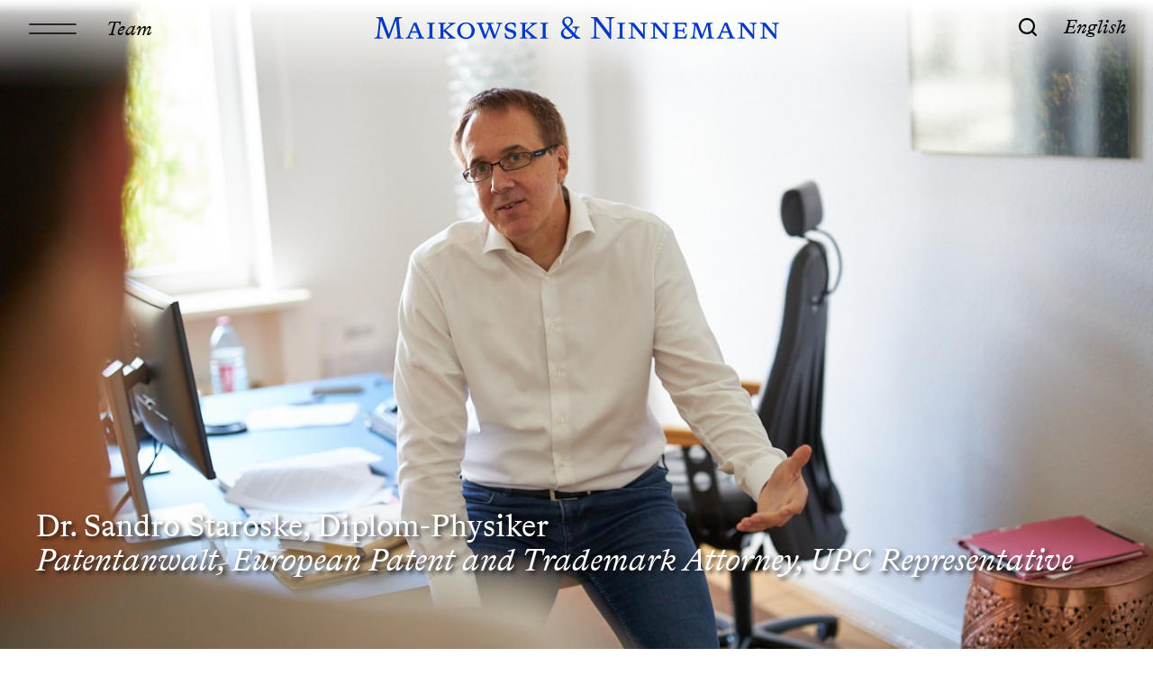

--- FILE ---
content_type: text/html; charset=UTF-8
request_url: https://maikowski-ninnemann.com/mn-team/anwaelte/sandro-staroske
body_size: 78448
content:
<!DOCTYPE html>
<html lang="de">

<head>
	<meta charset="utf-8">
	<meta name="viewport" content="width=device-width,initial-scale=1.0">
	<!--<meta name="robots" content="index" />-->
	<meta name="description" content="Kanzlei für gewerblichen Rechtsschutz – Patente, Marken, Gebrauchsmuster und Geschmacksmuster. Ansässig in Berlin, München, Frankfurt und Leipzig.">
	<meta name="keywords" content="Kanzlei, Anwälte, Rechtsschutz, Technik, Patentanwälte, Patentanwalt, Berlin, München, Leipzig, Frankfurt">
	<title>
			Sandro Staroske | Maikowski &amp; Ninnemann	| Patentanwaltskanzlei, Patentanwalt, Markenanmeldung, Berlin, Leipzig, München, Frankfurt.</title>

	  <link rel="canonical" link="https://maikowski-ninnemann.com/mn-team/anwaelte/sandro-staroske"/>
	
	<meta name="author" content="Maikowski & Ninnemann">
	<meta name="copyright" content="Maikowski & Ninnemann">
	<meta property="og:title" content="Maikowski &amp; Ninnemann">
	<meta property="og:description" content="Kanzlei für gewerblichen Rechtsschutz – Patente, Marken, Gebrauchsmuster und Geschmacksmuster. Ansässig in Berlin, München, Frankfurt und Leipzig.">
	<meta property="og:type" content="website">
    <meta property="og:url" content="https://maikowski-ninnemann.com"/>
	<meta property="og:image" content="https://maikowski-ninnemann.com/media/pages/landingpage/header-img/29ce66a4f4-1639492706/webupload_nasa-glenn-center-vincent-fournier.jpg">
	<meta property="og:image:width" content="2500">
	<meta property="og:image:height" content="1707">

	<link rel="apple-touch-icon" sizes="57x57" href="/assets/favicons/apple-touch-icon-57x57.png">
	<link rel="apple-touch-icon" sizes="60x60" href="/assets/favicons/apple-touch-icon-60x60.png">
	<link rel="apple-touch-icon" sizes="72x72" href="/assets/favicons/apple-touch-icon-72x72.png">
	<link rel="apple-touch-icon" sizes="76x76" href="/assets/favicons/apple-touch-icon-76x76.png">
	<link rel="apple-touch-icon" sizes="114x114" href="/assets/favicons/apple-touch-icon-114x114.png">
	<link rel="apple-touch-icon" sizes="120x120" href="/assets/favicons/apple-touch-icon-120x120.png">
	<link rel="apple-touch-icon" sizes="144x144" href="/assets/favicons/apple-touch-icon-144x144.png">
	<link rel="apple-touch-icon" sizes="152x152" href="/assets/favicons/apple-touch-icon-152x152.png">
	<link rel="apple-touch-icon" sizes="167x167" href="/assets/favicons/apple-touch-icon-167x167.png">
	<link rel="apple-touch-icon" sizes="180x180" href="/assets/favicons/apple-touch-icon-180x180.png">
	<link rel="apple-touch-icon" sizes="1024x1024" href="/assets/favicons/apple-touch-icon-1024x1024.png">
	<link rel="apple-touch-startup-image"
		media="(device-width: 320px) and (device-height: 480px) and (-webkit-device-pixel-ratio: 1)"
		href="/assets/favicons/apple-touch-startup-image-320x460.png">
	<link rel="apple-touch-startup-image"
		media="(device-width: 320px) and (device-height: 480px) and (-webkit-device-pixel-ratio: 2)"
		href="/assets/favicons/apple-touch-startup-image-640x920.png">
	<link rel="apple-touch-startup-image"
		media="(device-width: 320px) and (device-height: 568px) and (-webkit-device-pixel-ratio: 2)"
		href="/assets/favicons/apple-touch-startup-image-640x1096.png">
	<link rel="apple-touch-startup-image"
		media="(device-width: 375px) and (device-height: 667px) and (-webkit-device-pixel-ratio: 2)"
		href="/assets/favicons/apple-touch-startup-image-750x1294.png">
	<link rel="apple-touch-startup-image"
		media="(device-width: 414px) and (device-height: 736px) and (orientation: landscape) and (-webkit-device-pixel-ratio: 3)"
		href="/assets/favicons/apple-touch-startup-image-1182x2208.png">
	<link rel="apple-touch-startup-image"
		media="(device-width: 414px) and (device-height: 736px) and (orientation: portrait) and (-webkit-device-pixel-ratio: 3)"
		href="/assets/favicons/apple-touch-startup-image-1242x2148.png">
	<link rel="apple-touch-startup-image"
		media="(device-width: 768px) and (device-height: 1024px) and (orientation: landscape) and (-webkit-device-pixel-ratio: 1)"
		href="/assets/favicons/apple-touch-startup-image-748x1024.png">
	<link rel="apple-touch-startup-image"
		media="(device-width: 768px) and (device-height: 1024px) and (orientation: landscape) and (-webkit-device-pixel-ratio: 2)"
		href="/assets/favicons/apple-touch-startup-image-1496x2048.png">
	<link rel="apple-touch-startup-image"
		media="(device-width: 768px) and (device-height: 1024px) and (orientation: portrait) and (-webkit-device-pixel-ratio: 1)"
		href="/assets/favicons/apple-touch-startup-image-768x1004.png">
	<link rel="apple-touch-startup-image"
		media="(device-width: 768px) and (device-height: 1024px) and (orientation: portrait) and (-webkit-device-pixel-ratio: 2)"
		href="/assets/favicons/apple-touch-startup-image-1536x2008.png">
	<link rel="icon" type="image/png" sizes="16x16" href="/assets/favicons/favicon-16x16.png">
	<link rel="icon" type="image/png" sizes="32x32" href="/assets/favicons/favicon-32x32.png">
	<link rel="icon" type="image/png" sizes="228x228" href="/assets/favicons/coast-228x228.png">
	<link rel="manifest" crossorigin="use-credentials" href="/assets/favicons/manifest.json">
	<link rel="shortcut icon" href="/assets/favicons/favicon.ico">
	<link rel="yandex-tableau-widget" href="/assets/favicons/yandex-browser-manifest.json">
	<meta name="apple-mobile-web-app-capable" content="yes">
	<meta name="apple-mobile-web-app-status-bar-style" content="black-translucent">
	<meta name="apple-mobile-web-app-title">
	<meta name="application-name">
	<meta name="mobile-web-app-capable" content="yes">
	<meta name="msapplication-TileColor" content="#0038c7">
	<meta name="msapplication-TileImage" content="/assets/favicons/mstile-144x144.png">
	<meta name="msapplication-config" content="/assets/favicons/browserconfig.xml">
	<meta name="theme-color" content="#0038c7">


	<script src="https://maikowski-ninnemann.com/assets/libraries/jquery-3.5.1.min.js"></script>	<script src="https://maikowski-ninnemann.com/assets/libraries/lazysizes.min.js"></script>
	<link href="https://maikowski-ninnemann.com/assets/builds/bundle.css" rel="stylesheet">
</head>

<body id="sandro-staroske"><nav class="nav default--nav">

	<div class="nav__left nav__icon--menu">

		<svg width="53" height="12" viewBox="0 0 53 12" fill="none" xmlns="http://www.w3.org/2000/svg" class="desktop">
			<path d="M1 1H52" stroke="black" stroke-width="1.7" stroke-linecap="round" />
			<path d="M1 11H52" stroke="black" stroke-width="1.7" stroke-linecap="round" />
		</svg>

		<svg width="32" height="13" viewBox="0 0 32 13" fill="none" xmlns="http://www.w3.org/2000/svg" class="mobile">
			<path d="M0 1H32" stroke="black" stroke-width="1.8" />
			<path d="M0 12H32" stroke="black" stroke-width="1.8" />
		</svg>

	</div>

	<div class="nav__team italic">
		<p>
			Team
		</p>
	</div>

	<div class="nav__center">

		<div class="nav__logo">
			<a href="/de">
				<img src="/assets/icons/logo-l-blue.svg" alt="Maikowski & Ninnemann Logo" class="desktop">
				<img src="/assets/icons/logo-s-blue.svg" alt="Maikowski & Ninnemann Logo" class="mobile">
			</a>
		</div>

	</div>

	<div class="nav__right">

		<div class="nav__icon--search">
			<img src="/assets/icons/search.svg" alt="Suche">
		</div>

		<div class="nav__lang italic" id="swup">
			
			<p class="active">
				<a href="https://maikowski-ninnemann.com/mn-team/anwaelte/sandro-staroske" hreflang="de">
					Deutsch				</a>
				</p>

				
			<p>
				<a href="https://maikowski-ninnemann.com/en/mn-team/anwaelte/sandro-staroske" hreflang="en">
					English				</a>
				</p>

				
		</div>


	</div>

	<div class="nav__hidden">

		<div class="filter__icon--close--fadein icon--close icon--close--hidden">
			<img src="/assets/icons/close-black.svg" class="desktop">
			<img src="/assets/icons/close-black-mobile.svg" class="mobile">
		</div>

	</div>
</nav><div id="swup">

	<div id="menu" class="menu--closed">

		<nav class="nav">

			<div class="nav__left menu__icon--menu">

			<svg width="60" height="60" viewBox="0 5 60 60" fill="none" xmlns="http://www.w3.org/2000/svg" class="desktop">
				<path d="M15.001 15L44.9997 44.9987" stroke-width="2" stroke-linecap="round"/>
				<path d="M44.8198 15.1807L29.9101 30.0904L15.0003 45.0001" stroke-width="2" stroke-linecap="round"/>
			</svg>

				<svg width="32" height="13" viewBox="0 0 32 13" fill="none" xmlns="http://www.w3.org/2000/svg"
					class="mobile">
					<path d="M0 1H32" stroke-width="1.8" />
					<path d="M0 12H32" stroke-width="1.8" />
				</svg>

			</div>

			<div class="nav__center">

				<div class="nav__logo">
					<a href="/de">
						<img src="/assets/icons/logo-l-allblue.svg" alt="Maikowski & Ninnemann Logo" class="desktop">
						<img src="/assets/icons/logo-s-blue.svg" alt="Maikowski & Ninnemann Logo" class="mobile">
					</a>
				</div>

			</div>

		</nav>

		<div class="menu__icon--close icon--close">

			<!-- <svg width="60" height="60" viewBox="0 0 60 60" fill="none" xmlns="http://www.w3.org/2000/svg" class="desktop">
				<path d="M15.001 15L44.9997 44.9987" stroke-width="2" stroke-linecap="round"/>
				<path d="M44.8198 15.1807L29.9101 30.0904L15.0003 45.0001" stroke-width="2" stroke-linecap="round"/>
			</svg> -->

			<svg width="50" height="51" viewBox="0 0 50 51" fill="none" xmlns="http://www.w3.org/2000/svg" class="mobile">
				<path d="M12.3751 13.3618L37.1228 38.1095" stroke-width="2.5" stroke-linecap="round"/>
				<path d="M36.9744 13.511L24.6745 25.8109L12.3745 38.1109" stroke-width="2.5" stroke-linecap="round"/>
			</svg>

		</div>

		<div class="menu__sub__icon--arrow mobile">

			<svg version="1.1" id="Ebene_1" xmlns="http://www.w3.org/2000/svg" xmlns:xlink="http://www.w3.org/1999/xlink" x="0px" y="0px"
		viewBox="0 0 28 29" style="enable-background:new 0 0 28 29;" xml:space="preserve">
				<path class="st0" d="M3,14.8h23.8"/>
				<path class="st1" d="M2.2,14.9l12.2,12.2"/>
				<path class="st1" d="M14.3,2.5L2,14.8"/>
			</svg>

		</div>

		<div class="menu__container">

			<!-- <div class="menu__gradient">
			</div> -->

			<div class="menu__scrollbarmask mask--right">
			</div>

			<div class="menu__list">

				<div class="menu__main">

					
						<!-- <div class="menu__main__item grid__flex"> -->
						<div class="menu__main__item">

							<p class="grid__column fs-menu-m menu__main__item__title">
								Kanzlei 
							</p>

							<div class="menu__sub fs-menu-s grid__flex">
																	
								
								
									
										<a href="https://maikowski-ninnemann.com/kanzlei/leistungen" class="menu__item__title">
											Leistungen										</a>

																		
									
									
									
										<a href="https://maikowski-ninnemann.com/kanzlei/geschichte-philosophie" class="menu__item__title">
											Geschichte & Philosophie										</a>

																		
									
									
									
										<a href="https://maikowski-ninnemann.com/kanzlei/standorte" class="menu__item__title">
											Standorte										</a>

																		
									
									
									
										<a href="https://maikowski-ninnemann.com/kanzlei/kontakt" class="menu__item__title">
											Kontakt										</a>

																		
									
									

							</div>


						</div>

					
						<!-- <div class="menu__main__item grid__flex"> -->
						<div class="menu__main__item">

							<p class="grid__column fs-menu-m menu__main__item__title">
								Kompetenz 
							</p>

							<div class="menu__sub fs-menu-s grid__flex">
																	
								
								
									
										<div class="menu__item__title menu__sub__expertise__title" data-kompetenz-trigger="technik">

											Technik											

										</div>

																		
									
									
									
										<div class="menu__item__title menu__sub__expertise__title" data-kompetenz-trigger="recht">

											Recht											

										</div>

																		
									
									

							</div>


						</div>

					
						<!-- <div class="menu__main__item grid__flex"> -->
						<div class="menu__main__item">

							<p class="grid__column fs-menu-m menu__main__item__title">
								M&N Team 
							</p>

							<div class="menu__sub fs-menu-s grid__flex">
																	
								
									<a href="/mn-team/partner" class="menu__item__title">
										Partner
									</a>

								
								
									
										<a href="https://maikowski-ninnemann.com/mn-team/anwaelte" class="menu__item__title">
											Anwälte										</a>

																		
									
									
									
										<a href="https://maikowski-ninnemann.com/mn-team/professionals" class="menu__item__title">
											Professionals										</a>

																		
									
									
									
										<a href="https://maikowski-ninnemann.com/mn-team/mitarbeiter" class="menu__item__title">
											Mitarbeiter										</a>

																		
									
									

							</div>


						</div>

					
						<!-- <div class="menu__main__item grid__flex"> -->
						<div class="menu__main__item">

							<p class="grid__column fs-menu-m menu__main__item__title">
								Karriere 
							</p>

							<div class="menu__sub fs-menu-s grid__flex">
																	
								
								
									
										<a href="https://maikowski-ninnemann.com/karriere/join-us" class="menu__item__title">
											Join us										</a>

																		
									
									
									
										<a href="https://maikowski-ninnemann.com/karriere/ausbildung" class="menu__item__title">
											Ausbildung										</a>

																		
									
									

							</div>


						</div>

					
					<div class="menu__side fs-s">

						
							<div class="menu__side--linkedin fs-menu-m">
								
								<a href="https://www.linkedin.com/company/maikowski-ninnemann.com/" target="_blank" rel="noopener noreferrer">
									<img src="/assets/icons/linkedin-menu.svg" alt="LinkedIn"> LinkedIn
								</a>

							</div>

						
						<a href="https://maikowski-ninnemann.com/legal" class="menu__side--legal">
							
							Impressum & Datenschutz
						</a>

					</div>


					<div class="menu__scrollbarmask mask--main">
					</div>


				</div>
				
				<div class="menu__kompetenz">

					
					
						<!-- alle Technik-Einträge -->

						<div class="menu__kompetenz__item" data-kompetenz="technik">

							<p class="menu__kompetenz__item__title fs-menu-m">
								
									Maschinenbau
															</p>

							<div class="menu__kompetenz__sub fs-menu-s">

								
									<a href="https://maikowski-ninnemann.com/kompetenz/technik/automotive" class="menu__item__title"
										data-subcategory="automotive">
										Automotive									</a>

								
									<a href="https://maikowski-ninnemann.com/kompetenz/technik/luft-und-raumfahrt-sowie-schifffahrtstechnik" class="menu__item__title"
										data-subcategory="luft-und-raumfahrt-sowie-schifffahrtstechnik">
										Luft-, Raumfahrt- und Schifffahrtstechnik									</a>

								
									<a href="https://maikowski-ninnemann.com/kompetenz/technik/maschinentechnik" class="menu__item__title"
										data-subcategory="maschinentechnik">
										Maschinenbau/Verfahrenstechnik									</a>

																
							</div>

						</div>

					
						<!-- alle Technik-Einträge -->

						<div class="menu__kompetenz__item" data-kompetenz="technik">

							<p class="menu__kompetenz__item__title fs-menu-m">
								
									Kommunikations-/Elektrotechnik
															</p>

							<div class="menu__kompetenz__sub fs-menu-s">

								
									<a href="https://maikowski-ninnemann.com/kompetenz/technik/elektrotechnik" class="menu__item__title"
										data-subcategory="elektrotechnik">
										Elektrotechnik									</a>

								
									<a href="https://maikowski-ninnemann.com/kompetenz/technik/kommunikationstechnik" class="menu__item__title"
										data-subcategory="kommunikationstechnik">
										Kommunikationstechnik									</a>

								
									<a href="https://maikowski-ninnemann.com/kompetenz/technik/software" class="menu__item__title"
										data-subcategory="software">
										Software									</a>

																
							</div>

						</div>

					
						<!-- alle Technik-Einträge -->

						<div class="menu__kompetenz__item" data-kompetenz="technik">

							<p class="menu__kompetenz__item__title fs-menu-m">
								
									Physik
															</p>

							<div class="menu__kompetenz__sub fs-menu-s">

								
									<a href="https://maikowski-ninnemann.com/kompetenz/technik/materialwissenschaften" class="menu__item__title"
										data-subcategory="materialwissenschaften">
										Materialwissenschaften									</a>

								
									<a href="https://maikowski-ninnemann.com/kompetenz/technik/optik-akustik-sensorik" class="menu__item__title"
										data-subcategory="optik-akustik-sensorik">
										Optik, Akustik, Sensorik									</a>

																
							</div>

						</div>

					
						<!-- alle Technik-Einträge -->

						<div class="menu__kompetenz__item" data-kompetenz="technik">

							<p class="menu__kompetenz__item__title fs-menu-m">
								
									Life Sciences/Chemie
															</p>

							<div class="menu__kompetenz__sub fs-menu-s">

								
									<a href="https://maikowski-ninnemann.com/kompetenz/technik/biotechnologie-molekularbiologie" class="menu__item__title"
										data-subcategory="biotechnologie-molekularbiologie">
										Biotechnologie/Molekularbiologie									</a>

								
									<a href="https://maikowski-ninnemann.com/kompetenz/technik/life-science" class="menu__item__title"
										data-subcategory="life-science">
										Life Science									</a>

								
									<a href="https://maikowski-ninnemann.com/kompetenz/technik/medizintechnik" class="menu__item__title"
										data-subcategory="medizintechnik">
										Medizintechnik									</a>

								
									<a href="https://maikowski-ninnemann.com/kompetenz/technik/pharma" class="menu__item__title"
										data-subcategory="pharma">
										Pharma									</a>

								
									<a href="https://maikowski-ninnemann.com/kompetenz/technik/chemie" class="menu__item__title"
										data-subcategory="chemie">
										Chemie									</a>

																
							</div>

						</div>

					
						<!-- alle Rechts-Einträge -->

						<div class="menu__kompetenz__item" data-kompetenz="recht">

							<p class="menu__kompetenz__item__title fs-menu-m">
								Rechtsgebiete							</p>

							<div class="menu__kompetenz__sub fs-menu-s">

								
									<a href="https://maikowski-ninnemann.com/kompetenz/recht/einheitspatent-einheitliches-patentgericht" class="menu__item__title"
										data-subcategory="einheitspatent-einheitliches-patentgericht">
										Einheitspatent und einheitliches Patentgericht									</a>

								
									<a href="https://maikowski-ninnemann.com/kompetenz/recht/patentanmeldeverfahren" class="menu__item__title"
										data-subcategory="patentanmeldeverfahren">
										Patentrecht									</a>

								
									<a href="https://maikowski-ninnemann.com/kompetenz/recht/verteidigung-durchsetzung" class="menu__item__title"
										data-subcategory="verteidigung-durchsetzung">
										Litigation									</a>

								
									<a href="https://maikowski-ninnemann.com/kompetenz/recht/due-diligence" class="menu__item__title"
										data-subcategory="due-diligence">
										Due Diligence									</a>

								
									<a href="https://maikowski-ninnemann.com/kompetenz/recht/vertrags-und-lizenzrecht" class="menu__item__title"
										data-subcategory="vertrags-und-lizenzrecht">
										Vertrags- und Lizenzrecht									</a>

								
									<a href="https://maikowski-ninnemann.com/kompetenz/recht/markenrecht" class="menu__item__title"
										data-subcategory="markenrecht">
										Markenrecht									</a>

								
									<a href="https://maikowski-ninnemann.com/kompetenz/recht/designrecht" class="menu__item__title"
										data-subcategory="designrecht">
										Designrecht									</a>

								
									<a href="https://maikowski-ninnemann.com/kompetenz/recht/sortenschutz" class="menu__item__title"
										data-subcategory="sortenschutz">
										Sortenschutz									</a>

								
									<a href="https://maikowski-ninnemann.com/kompetenz/recht/arbeitnehmerfindungsrecht" class="menu__item__title"
										data-subcategory="arbeitnehmerfindungsrecht">
										Arbeitnehmererfindungsrecht									</a>

																
							</div>

						</div>
														

					
					<!-- <div class="menu__scrollbarmask mask--kompetenz">
					</div> -->

				</div>

			</div>

			<div class="menu__cover-img">

				<div class="menu__cover-img__wrapper">

					<!--  -->

				</div>

			</div>

		</div>


	</div>

</div><div class="searchbar__logo">
	<a href="/de">
		<img src="/assets/icons/logo-l-blue.svg" alt="Maikowski & Ninnemann Logo" class="desktop">
		<img src="/assets/icons/logo-s-blue.svg" alt="Maikowski & Ninnemann Logo" class="mobile">
	</a>
</div>

<div id="search-bar" class="searchbar--closed">

	<nav class="searchbar__nav mobile">

		<div class="nav__left searchbar__icon--menu">

			<svg width="53" height="12" viewBox="0 0 53 12" fill="black" xmlns="http://www.w3.org/2000/svg"
				class="desktop">
				<path d="M1 1H52" stroke-width="1.7" stroke-linecap="round" />
				<path d="M1 11H52" stroke-width="1.7" stroke-linecap="round" />
			</svg>

			<svg width="32" height="13" viewBox="0 0 32 13" fill="black" xmlns="http://www.w3.org/2000/svg"
				class="mobile">
				<path d="M0 1H32" stroke-width="1.8" />
				<path d="M0 12H32" stroke-width="1.8" />
			</svg>

		</div>

		<div class="searchbar__close icon--close searchbar__close--visible mobile">
			<img src="/assets/icons/close-black-mobile.svg">
		</div>

	</nav>


	<div class="search__form__wrapper">

		


		<form class="main-col italic en" action="https://maikowski-ninnemann.com/search">

			<input id="search__input--en" type="search" name="q" value="" class="search__input" placeholder="Type in your search query">

			<label for="search__input--en" class="hidden">Type in your search query</label>

			<input id="submit--en" type="submit" value="Search" class="search__button">
			<label for="submit--en" class="hidden">Click to start search</label>

		</form>

		<form class="main-col italic de" action="https://maikowski-ninnemann.com/search">

			<input id="search__input--de" type="search" name="q" value="" class="search__input" placeholder="Geben Sie hier Ihre Suche ein">

			<label for="search__input--de" class="hidden">Geben Sie hier Ihre Suche ein</label>

			<input id="submit--de" type="submit" value="Suchen" class="search__button">
			<label for="submit--de" class="hidden">Klicken, um Suche zu starten</label>

		</form>


	</div>

	<div class="searchbar__close searchbar__close--hidden desktop">
		<img src="/assets/icons/close-black.svg" class="desktop">
	</div>

</div><div id="search-overlay" class="searchoverlay--closed">

	<div class="search-overlay__container">

	</div>

</div>

<main id="swup" class="transition-fade">

	

		
		
<div class="component__pagehead-teamdetail">

	<div class="header__img cover__img">

		<div class="cover__img__wrapper">
			
			<img class="lazyload cover__img__img" src="[data-uri]" data-src="https://maikowski-ninnemann.com/media/pages/mn-team/anwaelte/sandro-staroske/ed7f5ed563-1639493160/200825_m-n_berlin_504_auswahl_1.jpg" data-srcset="https://maikowski-ninnemann.com/media/pages/mn-team/anwaelte/sandro-staroske/ed7f5ed563-1639493160/200825-m-n-berlin-504-auswahl-1-500x-q80.jpg 500w, https://maikowski-ninnemann.com/media/pages/mn-team/anwaelte/sandro-staroske/ed7f5ed563-1639493160/200825-m-n-berlin-504-auswahl-1-1400x-q90.jpg 1000w, https://maikowski-ninnemann.com/media/pages/mn-team/anwaelte/sandro-staroske/ed7f5ed563-1639493160/200825-m-n-berlin-504-auswahl-1-2000x-q90.jpg 1400w, https://maikowski-ninnemann.com/media/pages/mn-team/anwaelte/sandro-staroske/ed7f5ed563-1639493160/200825-m-n-berlin-504-auswahl-1-2500x-q90.jpg 1800w" data-sizes="auto" alt="Sandro Staroske" />

			
			<div class="header__title--fixed main-col desktop">

				<div class="title--main">


					<h1>
													Dr.						 Sandro Staroske, Diplom-Physiker											</h1>


					<h2>
						Patentanwalt, European Patent and Trademark Attorney, UPC Representative					</h2>

									</div>

			</div>
		</div>

	</div>

	<div class="header__title main-col">

		<div class="title__wrapper">

			<div class="title--main">
				<h1>
											Dr.						 Sandro Staroske, Diplom-Physiker										</h1>

				<h2>
					Patentanwalt, European Patent and Trademark Attorney, UPC Representative				</h2>

							</div>

		</div>
	</div>

</div>

<div class="component__description fs-l main-col">
	<p>Sandro Staroske ist vor allem auf den Gebieten der Telekommunikation, Opto-Elektronik und Fahrzeugtechnik tätig. Die Durchsetzung und Verteidigung von Schutzrechten nimmt einen großen Anteil seiner patentanwaltlichen Tätigkeit ein. So betreut der erfahrene Patentanwalt bedeutende Streitfälle auf dem Gebiet der Informations- und Kommunikationstechnik, insbesondere im Bereich der standardessentiellen Patente. Selbstverständlich arbeitet Sandro Staroske auch Patentanmeldungen aus und vertritt diese im Erteilungsverfahren vor den zuständigen Patentämtern.</p></div>


<div class="component__contact-info blue main-col">

	<h3 class="contact-info__title">
		Kontakt	</h3>

	<div class="contact-info__content">
		
		
			<div class="content__item">
				
				<span class="content__label desktop">
					E-Mail				</span>
				
				<a href="mailto:staroske@maikowski-ninnemann.com" rel="noopener noreferrer" class="desktop content__text">
					staroske@maikowski-ninnemann.com				</a>

			</div>

		
		
			<div class="content__item">
				
				<p class="content__label">
					Telefon				</p>
				
				<p class="content__text">
					+49 (0)30 881 8181				</p>

			</div>

		
		
			<div class="content__item">
				
				<span class="content__label">
					Standort				</span>
				
				<p class="content__text">
					Berlin				</p>

			</div>

		
		
			<div class="content__item">
				
				<span class="content__label">
					Sprachen				</span>
				
				<p class="content__text">
					Deutsch, Englisch, Französisch				</p>

			</div>

		
	</div>

	<div class="contact-info__links">

			
		<a href="mailto:staroske@maikowski-ninnemann.com" rel="noopener noreferrer" class="mobile button">
			<button>E-Mail</button>
		</a>
		
		
		
	</div>


</div>
<div class="component__team-detail-entry main-col">

	
	<div class="entry__awards entry__item">

		<h3 class="list__title">
			Auszeichnungen		</h3>

		<ul class="award__list list grid__flex grid__row">

			
			<li class="award__item list__block" style="background-color:#FFFFFF">
				
				<a href="https://www.bestlawyers.com/lawyers/sandro-staroske/305016" target="_blank" rel="noopener noreferrer">
					

					
					<img class="lazyload" src="[data-uri]" data-src="https://maikowski-ninnemann.com/media/pages/mn-team/anwaelte/sandro-staroske/1a780a4896-1661245452/best-lawyers-lawyer-logo-staroske-kopie.png" data-srcset="https://maikowski-ninnemann.com/media/pages/mn-team/anwaelte/sandro-staroske/1a780a4896-1661245452/best-lawyers-lawyer-logo-staroske-kopie-500x-q80.png 500w, https://maikowski-ninnemann.com/media/pages/mn-team/anwaelte/sandro-staroske/1a780a4896-1661245452/best-lawyers-lawyer-logo-staroske-kopie-600x-q80.png 1000w, https://maikowski-ninnemann.com/media/pages/mn-team/anwaelte/sandro-staroske/1a780a4896-1661245452/best-lawyers-lawyer-logo-staroske-kopie-600x-q80.png 1400w, https://maikowski-ninnemann.com/media/pages/mn-team/anwaelte/sandro-staroske/1a780a4896-1661245452/best-lawyers-lawyer-logo-staroske-kopie-600x-q80.png 1800w" data-sizes="auto" alt="Sandro Staroske" />

					

									</a>
				
			</li>

			
		</ul>

	</div>

	
	
	<div class="entry__cv entry__item">

		<h3 class="list__title">
			Werdegang		</h3>

		<ul class="list">

			
			<li class="list__item">

				<div class="list__left">

					Seit 2005
				</div>

				<div class="list__right">

					<p>bei Maikowski &amp; Ninnemann</p>
				</div>

			</li>

			
			<li class="list__item">

				<div class="list__left">

					2000-2005
				</div>

				<div class="list__right">

					<p>Wissenschaftlicher Mitarbeiter am Fraunhofer Institut für Nachrichtentechnik - Heinrich-Hertz-Institut - in Berlin im Bereich „Photonische Komponenten für die Hochgeschwindigkeits-Datenübertragung“</p>
				</div>

			</li>

			
			<li class="list__item">

				<div class="list__left">

					2000
				</div>

				<div class="list__right">

					<p>Promotion mit einer Arbeit zur Spektroskopie von Metall-Salz-Schmelzen an der Universität Karlsruhe</p>
				</div>

			</li>

			
			<li class="list__item">

				<div class="list__left">

					1995-2000
				</div>

				<div class="list__right">

					<p>Wissenschaftlicher Mitarbeiter am Institut für Physikalische Chemie der Universität Karlsruhe</p>
				</div>

			</li>

			
			<li class="list__item">

				<div class="list__left">

					bis 1995
				</div>

				<div class="list__right">

					<p>Studium der Physik an der Technischen Universität Berlin und der University of Ulster, Nordirland, Diplomarbeit an der Université de Nice-Sophia Antipolis (Frankreich) zu einem Thema aus der integrierten Optik</p>
				</div>

			</li>

			
		</ul>

	</div>

	
	
	
	<div class="entry__expertise entry__item">

		<h3 class="list__title">
			Schwerpunkte		</h3>

		<ul class="list__link">

			
			<a href="https://maikowski-ninnemann.com/kompetenz/technik/kommunikationstechnik">
				<li class="list__link__item">

					<div class="block__icon">
						<img src="/assets/icons/link.svg" class="state--static">
						<img src="/assets/icons/link-blue.svg" class="state--hover">
					</div>

					<p>
						Kommunikationstechnik					</p>

				</li>
			</a>

			
			<a href="https://maikowski-ninnemann.com/kompetenz/technik/automotive">
				<li class="list__link__item">

					<div class="block__icon">
						<img src="/assets/icons/link.svg" class="state--static">
						<img src="/assets/icons/link-blue.svg" class="state--hover">
					</div>

					<p>
						Automotive					</p>

				</li>
			</a>

			
			<a href="https://maikowski-ninnemann.com/kompetenz/technik/optik-akustik-sensorik">
				<li class="list__link__item">

					<div class="block__icon">
						<img src="/assets/icons/link.svg" class="state--static">
						<img src="/assets/icons/link-blue.svg" class="state--hover">
					</div>

					<p>
						Optik, Akustik, Sensorik					</p>

				</li>
			</a>

			
			<a href="https://maikowski-ninnemann.com/kompetenz/technik/elektrotechnik">
				<li class="list__link__item">

					<div class="block__icon">
						<img src="/assets/icons/link.svg" class="state--static">
						<img src="/assets/icons/link-blue.svg" class="state--hover">
					</div>

					<p>
						Elektrotechnik					</p>

				</li>
			</a>

			
			<a href="https://maikowski-ninnemann.com/kompetenz/technik/maschinentechnik">
				<li class="list__link__item">

					<div class="block__icon">
						<img src="/assets/icons/link.svg" class="state--static">
						<img src="/assets/icons/link-blue.svg" class="state--hover">
					</div>

					<p>
						Maschinenbau/Verfahrenstechnik					</p>

				</li>
			</a>

			
			<a href="https://maikowski-ninnemann.com/kompetenz/technik/software">
				<li class="list__link__item">

					<div class="block__icon">
						<img src="/assets/icons/link.svg" class="state--static">
						<img src="/assets/icons/link-blue.svg" class="state--hover">
					</div>

					<p>
						Software					</p>

				</li>
			</a>

			
		</ul>

	</div>

	
	
</div>



<div class="component__gallery grid__flex grid__row">

		
	<div class="gallery__img gallery--half">

		<img class="lazyload" src="[data-uri]" data-src="https://maikowski-ninnemann.com/media/pages/mn-team/anwaelte/sandro-staroske/177656a2ec-1639493152/200825_m-n_berlin_398_auswahl_2.jpg" data-srcset="https://maikowski-ninnemann.com/media/pages/mn-team/anwaelte/sandro-staroske/177656a2ec-1639493152/200825-m-n-berlin-398-auswahl-2-300x-q80.jpg 500w, https://maikowski-ninnemann.com/media/pages/mn-team/anwaelte/sandro-staroske/177656a2ec-1639493152/200825-m-n-berlin-398-auswahl-2-1200x-q80.jpg 1000w, https://maikowski-ninnemann.com/media/pages/mn-team/anwaelte/sandro-staroske/177656a2ec-1639493152/200825-m-n-berlin-398-auswahl-2-1200x-q80.jpg 1400w, https://maikowski-ninnemann.com/media/pages/mn-team/anwaelte/sandro-staroske/177656a2ec-1639493152/200825-m-n-berlin-398-auswahl-2-1200x-q80.jpg 1800w" data-sizes="auto" alt="Sandro Staroske" />

	</div>

			
	<div class="gallery__img gallery--half">

		<img class="lazyload" src="[data-uri]" data-src="https://maikowski-ninnemann.com/media/pages/mn-team/anwaelte/sandro-staroske/61087d86f2-1639493156/200825_m-n_berlin_697_auswahl_3.jpg" data-srcset="https://maikowski-ninnemann.com/media/pages/mn-team/anwaelte/sandro-staroske/61087d86f2-1639493156/200825-m-n-berlin-697-auswahl-3-300x-q80.jpg 500w, https://maikowski-ninnemann.com/media/pages/mn-team/anwaelte/sandro-staroske/61087d86f2-1639493156/200825-m-n-berlin-697-auswahl-3-1200x-q80.jpg 1000w, https://maikowski-ninnemann.com/media/pages/mn-team/anwaelte/sandro-staroske/61087d86f2-1639493156/200825-m-n-berlin-697-auswahl-3-1200x-q80.jpg 1400w, https://maikowski-ninnemann.com/media/pages/mn-team/anwaelte/sandro-staroske/61087d86f2-1639493156/200825-m-n-berlin-697-auswahl-3-1200x-q80.jpg 1800w" data-sizes="auto" alt="Sandro Staroske" />

	</div>

		
</div>



		
		
	
	<div id="component__team-overlay">
	<div id="component__team-filter" data-predefined="" class="team-overlay">

	<nav class="nav mobile">

		<div class="nav__left filter__mobile__trigger">

			<span class="italic fs-l mobile">
				Filter
			</span>
			<img src="/assets/icons/arrow-filter.svg" class="arrow--filter mobile">

		</div>

		<div class="nav__center">

			<div class="nav__logo">
				<a href="/de">
					<img src="/assets/icons/logo-s-blue.svg" alt="Maikowski & Ninnemann Logo" class="mobile">
				</a>
			</div>

		</div>

	</nav>

	<div class="filter__icon--close icon--close">
		<img src="/assets/icons/close-black.svg" class="desktop">
		<img src="/assets/icons/close-black-mobile.svg" class="mobile">
	</div>

	<div class="filter__options grid__column fs-xs main-col">

		<div class="filter__options--main grid__row">

			<div class="options__branche options__item">

				<p class="options__title fs-xs">
					Branche				</p>

				
				<div class="options__list" data-filter-group="branche">

					
						<button class="options__list__item button__filter  button--inactive fs-xs" data-group="maschinenbau" data-filter="maschinenbau">

							<p class="options__list__item__name">

																Maschinenbau								
							</p>

							<p class="options__subcategories">

								
								<span>

									Sortieren nach: 
									
									
									<span class="options__subcategories__item"
										data-subcategory="automotive">
										Automotive<span class="comma">,</span>
									</span>

									
									<span class="options__subcategories__item"
										data-subcategory="luft-und-raumfahrt-sowie-schifffahrtstechnik">
										Luft-, Raumfahrt- und Schifffahrtstechnik<span class="comma">,</span>
									</span>

									
									<span class="options__subcategories__item"
										data-subcategory="maschinentechnik">
										Maschinenbau/Verfahrenstechnik<span class="comma">,</span>
									</span>

																		
								</span>

							</p>

						</button>

										
						<button class="options__list__item button__filter  button--inactive fs-xs" data-group="kommunikations-elektrotechnik" data-filter="kommunikations-elektrotechnik">

							<p class="options__list__item__name">

																Kommunikations-/Elektrotechnik								
							</p>

							<p class="options__subcategories">

								
								<span>

									Sortieren nach: 
									
									
									<span class="options__subcategories__item"
										data-subcategory="elektrotechnik">
										Elektrotechnik<span class="comma">,</span>
									</span>

									
									<span class="options__subcategories__item"
										data-subcategory="kommunikationstechnik">
										Kommunikationstechnik<span class="comma">,</span>
									</span>

									
									<span class="options__subcategories__item"
										data-subcategory="software">
										Software<span class="comma">,</span>
									</span>

																		
								</span>

							</p>

						</button>

										
						<button class="options__list__item button__filter  button--inactive fs-xs" data-group="physik" data-filter="physik">

							<p class="options__list__item__name">

																Physik								
							</p>

							<p class="options__subcategories">

								
								<span>

									Sortieren nach: 
									
									
									<span class="options__subcategories__item"
										data-subcategory="materialwissenschaften">
										Materialwissenschaften<span class="comma">,</span>
									</span>

									
									<span class="options__subcategories__item"
										data-subcategory="optik-akustik-sensorik">
										Optik, Akustik, Sensorik<span class="comma">,</span>
									</span>

																		
								</span>

							</p>

						</button>

										
						<button class="options__list__item button__filter  button--inactive fs-xs" data-group="life-sciences-chemie" data-filter="life-sciences-chemie">

							<p class="options__list__item__name">

																Life Sciences/Chemie								
							</p>

							<p class="options__subcategories">

								
								<span>

									Sortieren nach: 
									
									
									<span class="options__subcategories__item"
										data-subcategory="biotechnologie-molekularbiologie">
										Biotechnologie/Molekularbiologie<span class="comma">,</span>
									</span>

									
									<span class="options__subcategories__item"
										data-subcategory="life-science">
										Life Science<span class="comma">,</span>
									</span>

									
									<span class="options__subcategories__item"
										data-subcategory="medizintechnik">
										Medizintechnik<span class="comma">,</span>
									</span>

									
									<span class="options__subcategories__item"
										data-subcategory="pharma">
										Pharma<span class="comma">,</span>
									</span>

									
									<span class="options__subcategories__item"
										data-subcategory="chemie">
										Chemie<span class="comma">,</span>
									</span>

																		
								</span>

							</p>

						</button>

															
				</div>

			</div>

			<div class="options__team options__item">

				<p class="options__title fs-xs">
					Team
				</p>

				<div class="options__list" data-filter-group="team">

					<button class="options__list__item button__filter button--inactive fs-xs" data-filter="partner" data-slug="partner">
						Partner					</button>

					
						<button class="options__list__item button__filter button--inactive fs-xs" data-filter="anwaelte" data-slug="anwaelte">
							Anwälte						</button>

					
						<button class="options__list__item button__filter button--inactive fs-xs" data-filter="professionals" data-slug="professionals">
							Professionals						</button>

					
					
						<button class="options__list__item button__filter button--inactive fs-xs" data-filter="mitarbeiter" data-slug="mitarbeiter">
							Mitarbeiter						</button>

					
				</div>

			</div>

			<div class="options__location options__item">

				<p class="options__title fs-xs">
					Standort				</p>

				<div class="options__list" data-filter-group="location">

					
					
					<button class="options__list__item button__filter button--inactive fs-xs" data-filter="berlin">
						Berlin					</button>

					
					
					<button class="options__list__item button__filter button--inactive fs-xs" data-filter="münchen">
						München					</button>

					
					
					<button class="options__list__item button__filter button--inactive fs-xs" data-filter="leipzig">
						Leipzig					</button>

					
					
					<button class="options__list__item button__filter button--inactive fs-xs" data-filter="frankfurtammain">
						Frankfurt am Main					</button>

					
				</div>


			</div>


			<button class="filter__mobile__save fs-xs mobile filter__mobile__trigger">
				Ergebnisse anzeigen			</button>

			<div class="options__reset options__item">

				<p class="options__title desktop fs-xs">
					&nbsp;
				</p>
				
				<div class="options__list" data-filter-group="reset">
					<button class="options__list__item button__filter button--inactive button--reset fs-xs" data-filter="reset">
						Alle zurücksetzen					</button>
				</div>

			</div>


		</div>

		<div class="filter__options--sub">

			<p>

				<span class="options--sub__container">
				</span>
			</p>

		</div>


	</div>


	<div class="filter__results main-col">

		<ul class="filter__results__list list">

			
						

				
				 

					<a href="mailto:bahr@maikowski-ninnemann.com" class="filter__results__item__wrapper result--visible">

				
					<li class="filter__results__item list__item mitarbeiter  berlin ">

					<div class="list__img">

						<div class="list__visitprofile fs-s">

							 

								<span>

									bahr@maikowski-ninnemann.com
								</span>

							
						</div>

						
							<img class="lazyload" 
							src="[data-uri]" 
							data-src="https://maikowski-ninnemann.com/media/pages/mn-team/mitarbeiter/janette-bahr/dc0f736ee7-1639493250/200824_m-n_berlin_1278_auswahl.jpg" 
							data-srcset="https://maikowski-ninnemann.com/media/pages/mn-team/mitarbeiter/janette-bahr/dc0f736ee7-1639493250/200824-m-n-berlin-1278-auswahl-500x-q80.jpg 500w, https://maikowski-ninnemann.com/media/pages/mn-team/mitarbeiter/janette-bahr/dc0f736ee7-1639493250/200824-m-n-berlin-1278-auswahl-600x-q80.jpg 1000w, https://maikowski-ninnemann.com/media/pages/mn-team/mitarbeiter/janette-bahr/dc0f736ee7-1639493250/200824-m-n-berlin-1278-auswahl-600x-q80.jpg 1400w, https://maikowski-ninnemann.com/media/pages/mn-team/mitarbeiter/janette-bahr/dc0f736ee7-1639493250/200824-m-n-berlin-1278-auswahl-600x-q80.jpg 1800w" 
							data-sizes="auto" 
							alt="Jeanett Bahr, LL.B." />

						
					</div>

					<div class="list__name fs-s">

						<p>
							Jeanett Bahr, LL.B.						</p>

						<p class="list__location italic">
							Berlin						</p>


						<!-- <p class="italic fs-s">
							
						</p> -->

					</div>

					<p class="list__position italic fs-xs">
						Patentanwaltsfachangestellte					</p>


				</li>
			</a>

						

				
				 

					<a href="https://maikowski-ninnemann.com/mn-team/anwaelte/gunnar-baumgaertel" class="filter__results__item__wrapper result--visible">

				
					<li class="filter__results__item list__item anwaelte partner berlin  software kommunikations-elektrotechnik  automotive maschinenbau  kommunikationstechnik kommunikations-elektrotechnik  optik-akustik-sensorik physik  maschinentechnik maschinenbau  patentanmeldeverfahren keine  verteidigung-durchsetzung keine  arbeitnehmerfindungsrecht keine  due-diligence keine ">

					<div class="list__img">

						<div class="list__visitprofile fs-s">

							 

								<span>

									<svg class="arrow--visitprofile" version="1.1" id="Ebene_1" xmlns="http://www.w3.org/2000/svg" xmlns:xlink="http://www.w3.org/1999/xlink" x="0px" y="0px"
										viewBox="0 0 28 29" style="enable-background:new 0 0 28 29;" xml:space="preserve">
										<style type="text/css">
											.st0{fill:none;stroke:#1645BE;stroke-width:2.5;stroke-linecap:round;stroke-linejoin:round;}
											.st1{fill:none;stroke:#1645BE;stroke-width:2.5;stroke-linecap:round;}
										</style>
										<path class="st0" d="M25.8,14.8H2"/>
										<path class="st1" d="M26.7,15L14.5,27.3"/>
										<path class="st1" d="M14.5,2.5l12.3,12.3"/>
									</svg>

									Profil aufrufen
								</span>

							
						</div>

						
							<img class="lazyload" 
							src="[data-uri]" 
							data-src="https://maikowski-ninnemann.com/media/pages/mn-team/anwaelte/gunnar-baumgaertel/d8b4936086-1639493126/200824_m-n_berlin_253_auswahl_01.jpg" 
							data-srcset="https://maikowski-ninnemann.com/media/pages/mn-team/anwaelte/gunnar-baumgaertel/d8b4936086-1639493126/200824-m-n-berlin-253-auswahl-01-500x-q80.jpg 500w, https://maikowski-ninnemann.com/media/pages/mn-team/anwaelte/gunnar-baumgaertel/d8b4936086-1639493126/200824-m-n-berlin-253-auswahl-01-600x-q80.jpg 1000w, https://maikowski-ninnemann.com/media/pages/mn-team/anwaelte/gunnar-baumgaertel/d8b4936086-1639493126/200824-m-n-berlin-253-auswahl-01-600x-q80.jpg 1400w, https://maikowski-ninnemann.com/media/pages/mn-team/anwaelte/gunnar-baumgaertel/d8b4936086-1639493126/200824-m-n-berlin-253-auswahl-01-600x-q80.jpg 1800w" 
							data-sizes="auto" 
							alt="Gunnar Baumgärtel" />

						
					</div>

					<div class="list__name fs-s">

						<p>
							Gunnar Baumgärtel						</p>

						<p class="list__location italic">
							Berlin						</p>


						<!-- <p class="italic fs-s">
							
							<span>Software</span><span class="comma">,&nbsp;</span>

							
							<span>Automotive</span><span class="comma">,&nbsp;</span>

							
							<span>Kommunikationstechnik</span><span class="comma">,&nbsp;</span>

							
							<span>Optik, Akustik, Sensorik</span><span class="comma">,&nbsp;</span>

							
							<span>Maschinenbau/Verfahrenstechnik</span><span class="comma">,&nbsp;</span>

							
							<span>Patentrecht</span><span class="comma">,&nbsp;</span>

							
							<span>Litigation</span><span class="comma">,&nbsp;</span>

							
							<span>Arbeitnehmererfindungsrecht</span><span class="comma">,&nbsp;</span>

							
							<span>Due Diligence</span><span class="comma">,&nbsp;</span>

							
						</p> -->

					</div>

					<p class="list__position italic fs-xs">
						Patentanwalt, European Patent and Trademark Attorney, LL.M., UPC Representative					</p>


				</li>
			</a>

						

				
				 

					<a href="https://maikowski-ninnemann.com/mn-team/anwaelte/matthias-bergmeister" class="filter__results__item__wrapper result--visible">

				
					<li class="filter__results__item list__item anwaelte  münchen  kommunikationstechnik kommunikations-elektrotechnik  software kommunikations-elektrotechnik  elektrotechnik kommunikations-elektrotechnik  optik-akustik-sensorik physik ">

					<div class="list__img">

						<div class="list__visitprofile fs-s">

							 

								<span>

									<svg class="arrow--visitprofile" version="1.1" id="Ebene_1" xmlns="http://www.w3.org/2000/svg" xmlns:xlink="http://www.w3.org/1999/xlink" x="0px" y="0px"
										viewBox="0 0 28 29" style="enable-background:new 0 0 28 29;" xml:space="preserve">
										<style type="text/css">
											.st0{fill:none;stroke:#1645BE;stroke-width:2.5;stroke-linecap:round;stroke-linejoin:round;}
											.st1{fill:none;stroke:#1645BE;stroke-width:2.5;stroke-linecap:round;}
										</style>
										<path class="st0" d="M25.8,14.8H2"/>
										<path class="st1" d="M26.7,15L14.5,27.3"/>
										<path class="st1" d="M14.5,2.5l12.3,12.3"/>
									</svg>

									Profil aufrufen
								</span>

							
						</div>

						
							<img class="lazyload" 
							src="[data-uri]" 
							data-src="https://maikowski-ninnemann.com/media/pages/mn-team/anwaelte/matthias-bergmeister/4cd1ae88e2-1639493003/200727_m-n_muenchen_3165_auswahl_1.jpg" 
							data-srcset="https://maikowski-ninnemann.com/media/pages/mn-team/anwaelte/matthias-bergmeister/4cd1ae88e2-1639493003/200727-m-n-muenchen-3165-auswahl-1-500x-q80.jpg 500w, https://maikowski-ninnemann.com/media/pages/mn-team/anwaelte/matthias-bergmeister/4cd1ae88e2-1639493003/200727-m-n-muenchen-3165-auswahl-1-600x-q80.jpg 1000w, https://maikowski-ninnemann.com/media/pages/mn-team/anwaelte/matthias-bergmeister/4cd1ae88e2-1639493003/200727-m-n-muenchen-3165-auswahl-1-600x-q80.jpg 1400w, https://maikowski-ninnemann.com/media/pages/mn-team/anwaelte/matthias-bergmeister/4cd1ae88e2-1639493003/200727-m-n-muenchen-3165-auswahl-1-600x-q80.jpg 1800w" 
							data-sizes="auto" 
							alt="Matthias Bergmeister" />

						
					</div>

					<div class="list__name fs-s">

						<p>
							Matthias Bergmeister						</p>

						<p class="list__location italic">
							München						</p>


						<!-- <p class="italic fs-s">
							
							<span>Kommunikationstechnik</span><span class="comma">,&nbsp;</span>

							
							<span>Software</span><span class="comma">,&nbsp;</span>

							
							<span>Elektrotechnik</span><span class="comma">,&nbsp;</span>

							
							<span>Optik, Akustik, Sensorik</span><span class="comma">,&nbsp;</span>

							
						</p> -->

					</div>

					<p class="list__position italic fs-xs">
						Patentanwalt, European Patent and Trademark Attorney, UPC Representative					</p>


				</li>
			</a>

						

				
				 

					<a href="mailto:betge@maikowski-ninnemann.com" class="filter__results__item__wrapper result--visible">

				
					<li class="filter__results__item list__item mitarbeiter  berlin ">

					<div class="list__img">

						<div class="list__visitprofile fs-s">

							 

								<span>

									betge@maikowski-ninnemann.com
								</span>

							
						</div>

						
							<img class="lazyload" 
							src="[data-uri]" 
							data-src="https://maikowski-ninnemann.com/media/pages/mn-team/mitarbeiter/marianne-betge/9272b901e1-1702055779/231117_m-n_berlin_1288_web.jpg" 
							data-srcset="https://maikowski-ninnemann.com/media/pages/mn-team/mitarbeiter/marianne-betge/9272b901e1-1702055779/231117-m-n-berlin-1288-web-500x-q80.jpg 500w, https://maikowski-ninnemann.com/media/pages/mn-team/mitarbeiter/marianne-betge/9272b901e1-1702055779/231117-m-n-berlin-1288-web-600x-q80.jpg 1000w, https://maikowski-ninnemann.com/media/pages/mn-team/mitarbeiter/marianne-betge/9272b901e1-1702055779/231117-m-n-berlin-1288-web-600x-q80.jpg 1400w, https://maikowski-ninnemann.com/media/pages/mn-team/mitarbeiter/marianne-betge/9272b901e1-1702055779/231117-m-n-berlin-1288-web-600x-q80.jpg 1800w" 
							data-sizes="auto" 
							alt="Marianne Betge" />

						
					</div>

					<div class="list__name fs-s">

						<p>
							Marianne Betge						</p>

						<p class="list__location italic">
							Berlin						</p>


						<!-- <p class="italic fs-s">
							
						</p> -->

					</div>

					<p class="list__position italic fs-xs">
						Patentreferentin					</p>


				</li>
			</a>

						

				
				 

					<a href="mailto:bublitz@maikowski-ninnemann.com" class="filter__results__item__wrapper result--visible">

				
					<li class="filter__results__item list__item mitarbeiter  berlin ">

					<div class="list__img">

						<div class="list__visitprofile fs-s">

							 

								<span>

									bublitz@maikowski-ninnemann.com
								</span>

							
						</div>

						
							<img class="lazyload" 
							src="[data-uri]" 
							data-src="https://maikowski-ninnemann.com/media/pages/mn-team/mitarbeiter/detlef-bublitz/0b88ba8325-1639493269/200826_m-n_berlin_366-1-auswahl.jpg" 
							data-srcset="https://maikowski-ninnemann.com/media/pages/mn-team/mitarbeiter/detlef-bublitz/0b88ba8325-1639493269/200826-m-n-berlin-366-1-auswahl-500x-q80.jpg 500w, https://maikowski-ninnemann.com/media/pages/mn-team/mitarbeiter/detlef-bublitz/0b88ba8325-1639493269/200826-m-n-berlin-366-1-auswahl-600x-q80.jpg 1000w, https://maikowski-ninnemann.com/media/pages/mn-team/mitarbeiter/detlef-bublitz/0b88ba8325-1639493269/200826-m-n-berlin-366-1-auswahl-600x-q80.jpg 1400w, https://maikowski-ninnemann.com/media/pages/mn-team/mitarbeiter/detlef-bublitz/0b88ba8325-1639493269/200826-m-n-berlin-366-1-auswahl-600x-q80.jpg 1800w" 
							data-sizes="auto" 
							alt="Detlef Bublitz" />

						
					</div>

					<div class="list__name fs-s">

						<p>
							Detlef Bublitz						</p>

						<p class="list__location italic">
							Berlin						</p>


						<!-- <p class="italic fs-s">
							
						</p> -->

					</div>

					<p class="list__position italic fs-xs">
						Betriebskoordinator					</p>


				</li>
			</a>

						

				
				 

					<a href="mailto:bugarin@maikowski-ninnemann.com" class="filter__results__item__wrapper result--visible">

				
					<li class="filter__results__item list__item mitarbeiter  berlin ">

					<div class="list__img">

						<div class="list__visitprofile fs-s">

							 

								<span>

									bugarin@maikowski-ninnemann.com
								</span>

							
						</div>

						
							<img class="lazyload" 
							src="[data-uri]" 
							data-src="https://maikowski-ninnemann.com/media/pages/mn-team/mitarbeiter/ivana-bugarin/c46a3f2841-1639576143/200904_m-n_ffm_120_001.jpg" 
							data-srcset="https://maikowski-ninnemann.com/media/pages/mn-team/mitarbeiter/ivana-bugarin/c46a3f2841-1639576143/200904-m-n-ffm-120-001-500x-q80.jpg 500w, https://maikowski-ninnemann.com/media/pages/mn-team/mitarbeiter/ivana-bugarin/c46a3f2841-1639576143/200904-m-n-ffm-120-001-600x-q80.jpg 1000w, https://maikowski-ninnemann.com/media/pages/mn-team/mitarbeiter/ivana-bugarin/c46a3f2841-1639576143/200904-m-n-ffm-120-001-600x-q80.jpg 1400w, https://maikowski-ninnemann.com/media/pages/mn-team/mitarbeiter/ivana-bugarin/c46a3f2841-1639576143/200904-m-n-ffm-120-001-600x-q80.jpg 1800w" 
							data-sizes="auto" 
							alt="Ivana Bugarin" />

						
					</div>

					<div class="list__name fs-s">

						<p>
							Ivana Bugarin						</p>

						<p class="list__location italic">
							Berlin						</p>


						<!-- <p class="italic fs-s">
							
						</p> -->

					</div>

					<p class="list__position italic fs-xs">
						Rechtsfachwirtin					</p>


				</li>
			</a>

						

				
				 

					<a href="mailto:Buttler@maikowski-ninnemann.com" class="filter__results__item__wrapper result--visible">

				
					<li class="filter__results__item list__item mitarbeiter  berlin ">

					<div class="list__img">

						<div class="list__visitprofile fs-s">

							 

								<span>

									Buttler@maikowski-ninnemann.com
								</span>

							
						</div>

						
							<img class="lazyload" 
							src="[data-uri]" 
							data-src="https://maikowski-ninnemann.com/media/pages/mn-team/mitarbeiter/johanna-buttler/69876e16b8-1702055354/231117_m-n_berlin_868_web.jpg" 
							data-srcset="https://maikowski-ninnemann.com/media/pages/mn-team/mitarbeiter/johanna-buttler/69876e16b8-1702055354/231117-m-n-berlin-868-web-500x-q80.jpg 500w, https://maikowski-ninnemann.com/media/pages/mn-team/mitarbeiter/johanna-buttler/69876e16b8-1702055354/231117-m-n-berlin-868-web-600x-q80.jpg 1000w, https://maikowski-ninnemann.com/media/pages/mn-team/mitarbeiter/johanna-buttler/69876e16b8-1702055354/231117-m-n-berlin-868-web-600x-q80.jpg 1400w, https://maikowski-ninnemann.com/media/pages/mn-team/mitarbeiter/johanna-buttler/69876e16b8-1702055354/231117-m-n-berlin-868-web-600x-q80.jpg 1800w" 
							data-sizes="auto" 
							alt="Johanna Buttler" />

						
					</div>

					<div class="list__name fs-s">

						<p>
							Johanna Buttler						</p>

						<p class="list__location italic">
							Berlin						</p>


						<!-- <p class="italic fs-s">
							
						</p> -->

					</div>

					<p class="list__position italic fs-xs">
						Assistentin					</p>


				</li>
			</a>

						

				
				 

					<a href="mailto:buzduga@maikowski-ninnemann.com" class="filter__results__item__wrapper result--visible">

				
					<li class="filter__results__item list__item mitarbeiter  frankfurtammain ">

					<div class="list__img">

						<div class="list__visitprofile fs-s">

							 

								<span>

									buzduga@maikowski-ninnemann.com
								</span>

							
						</div>

						
							<img class="lazyload" 
							src="[data-uri]" 
							data-src="https://maikowski-ninnemann.com/media/pages/mn-team/mitarbeiter/katharina-buzduga/ba074aa248-1701358250/231121_m-n_ffm_134_web.jpg" 
							data-srcset="https://maikowski-ninnemann.com/media/pages/mn-team/mitarbeiter/katharina-buzduga/ba074aa248-1701358250/231121-m-n-ffm-134-web-500x-q80.jpg 500w, https://maikowski-ninnemann.com/media/pages/mn-team/mitarbeiter/katharina-buzduga/ba074aa248-1701358250/231121-m-n-ffm-134-web-600x-q80.jpg 1000w, https://maikowski-ninnemann.com/media/pages/mn-team/mitarbeiter/katharina-buzduga/ba074aa248-1701358250/231121-m-n-ffm-134-web-600x-q80.jpg 1400w, https://maikowski-ninnemann.com/media/pages/mn-team/mitarbeiter/katharina-buzduga/ba074aa248-1701358250/231121-m-n-ffm-134-web-600x-q80.jpg 1800w" 
							data-sizes="auto" 
							alt="Katharina Buzduga" />

						
					</div>

					<div class="list__name fs-s">

						<p>
							Katharina Buzduga						</p>

						<p class="list__location italic">
							Frankfurt am Main						</p>


						<!-- <p class="italic fs-s">
							
						</p> -->

					</div>

					<p class="list__position italic fs-xs">
						Sachbearbeiterin					</p>


				</li>
			</a>

						

				
				 

					<a href="mailto:christ@maikowski-ninnemann.com" class="filter__results__item__wrapper result--visible">

				
					<li class="filter__results__item list__item mitarbeiter  berlin ">

					<div class="list__img">

						<div class="list__visitprofile fs-s">

							 

								<span>

									christ@maikowski-ninnemann.com
								</span>

							
						</div>

						
							<img class="lazyload" 
							src="[data-uri]" 
							data-src="https://maikowski-ninnemann.com/media/pages/mn-team/mitarbeiter/benjamin-christ/624f9b5118-1726060537/200904_m-n_ffm_120-kopie.jpg" 
							data-srcset="https://maikowski-ninnemann.com/media/pages/mn-team/mitarbeiter/benjamin-christ/624f9b5118-1726060537/200904-m-n-ffm-120-kopie-500x-q80.jpg 500w, https://maikowski-ninnemann.com/media/pages/mn-team/mitarbeiter/benjamin-christ/624f9b5118-1726060537/200904-m-n-ffm-120-kopie-600x-q80.jpg 1000w, https://maikowski-ninnemann.com/media/pages/mn-team/mitarbeiter/benjamin-christ/624f9b5118-1726060537/200904-m-n-ffm-120-kopie-600x-q80.jpg 1400w, https://maikowski-ninnemann.com/media/pages/mn-team/mitarbeiter/benjamin-christ/624f9b5118-1726060537/200904-m-n-ffm-120-kopie-600x-q80.jpg 1800w" 
							data-sizes="auto" 
							alt="Benjamin Christ" />

						
					</div>

					<div class="list__name fs-s">

						<p>
							Benjamin Christ						</p>

						<p class="list__location italic">
							Berlin						</p>


						<!-- <p class="italic fs-s">
							
						</p> -->

					</div>

					<p class="list__position italic fs-xs">
						IT-Administrator					</p>


				</li>
			</a>

						

				
				 

					<a href="mailto:darda@maikowski-ninnemann.com" class="filter__results__item__wrapper result--visible">

				
					<li class="filter__results__item list__item mitarbeiter  berlin ">

					<div class="list__img">

						<div class="list__visitprofile fs-s">

							 

								<span>

									darda@maikowski-ninnemann.com
								</span>

							
						</div>

						
							<img class="lazyload" 
							src="[data-uri]" 
							data-src="https://maikowski-ninnemann.com/media/pages/mn-team/mitarbeiter/petra-darda/124dcd79b1-1639493238/200825_m-n_berlin_2034_auswahl1.jpg" 
							data-srcset="https://maikowski-ninnemann.com/media/pages/mn-team/mitarbeiter/petra-darda/124dcd79b1-1639493238/200825-m-n-berlin-2034-auswahl1-500x-q80.jpg 500w, https://maikowski-ninnemann.com/media/pages/mn-team/mitarbeiter/petra-darda/124dcd79b1-1639493238/200825-m-n-berlin-2034-auswahl1-600x-q80.jpg 1000w, https://maikowski-ninnemann.com/media/pages/mn-team/mitarbeiter/petra-darda/124dcd79b1-1639493238/200825-m-n-berlin-2034-auswahl1-600x-q80.jpg 1400w, https://maikowski-ninnemann.com/media/pages/mn-team/mitarbeiter/petra-darda/124dcd79b1-1639493238/200825-m-n-berlin-2034-auswahl1-600x-q80.jpg 1800w" 
							data-sizes="auto" 
							alt="Petra Darda" />

						
					</div>

					<div class="list__name fs-s">

						<p>
							Petra Darda						</p>

						<p class="list__location italic">
							Berlin						</p>


						<!-- <p class="italic fs-s">
							
						</p> -->

					</div>

					<p class="list__position italic fs-xs">
						Sachbearbeiterin					</p>


				</li>
			</a>

						

				
				 

					<a href="https://maikowski-ninnemann.com/mn-team/professionals/mitra-darvish" class="filter__results__item__wrapper result--visible">

				
					<li class="filter__results__item list__item professionals  berlin  biotechnologie-molekularbiologie life-sciences-chemie  medizintechnik life-sciences-chemie  life-science life-sciences-chemie  software kommunikations-elektrotechnik ">

					<div class="list__img">

						<div class="list__visitprofile fs-s">

							 

								<span>

									<svg class="arrow--visitprofile" version="1.1" id="Ebene_1" xmlns="http://www.w3.org/2000/svg" xmlns:xlink="http://www.w3.org/1999/xlink" x="0px" y="0px"
										viewBox="0 0 28 29" style="enable-background:new 0 0 28 29;" xml:space="preserve">
										<style type="text/css">
											.st0{fill:none;stroke:#1645BE;stroke-width:2.5;stroke-linecap:round;stroke-linejoin:round;}
											.st1{fill:none;stroke:#1645BE;stroke-width:2.5;stroke-linecap:round;}
										</style>
										<path class="st0" d="M25.8,14.8H2"/>
										<path class="st1" d="M26.7,15L14.5,27.3"/>
										<path class="st1" d="M14.5,2.5l12.3,12.3"/>
									</svg>

									Profil aufrufen
								</span>

							
						</div>

						
							<img class="lazyload" 
							src="[data-uri]" 
							data-src="https://maikowski-ninnemann.com/media/pages/mn-team/professionals/mitra-darvish/a25426b1f2-1708507949/231117_m-n_berlin_1403_web.jpg" 
							data-srcset="https://maikowski-ninnemann.com/media/pages/mn-team/professionals/mitra-darvish/a25426b1f2-1708507949/231117-m-n-berlin-1403-web-500x-q80.jpg 500w, https://maikowski-ninnemann.com/media/pages/mn-team/professionals/mitra-darvish/a25426b1f2-1708507949/231117-m-n-berlin-1403-web-600x-q80.jpg 1000w, https://maikowski-ninnemann.com/media/pages/mn-team/professionals/mitra-darvish/a25426b1f2-1708507949/231117-m-n-berlin-1403-web-600x-q80.jpg 1400w, https://maikowski-ninnemann.com/media/pages/mn-team/professionals/mitra-darvish/a25426b1f2-1708507949/231117-m-n-berlin-1403-web-600x-q80.jpg 1800w" 
							data-sizes="auto" 
							alt="Mitra Darvish" />

						
					</div>

					<div class="list__name fs-s">

						<p>
							Mitra Darvish						</p>

						<p class="list__location italic">
							Berlin						</p>


						<!-- <p class="italic fs-s">
							
							<span>Biotechnologie/Molekularbiologie</span><span class="comma">,&nbsp;</span>

							
							<span>Medizintechnik</span><span class="comma">,&nbsp;</span>

							
							<span>Life Science</span><span class="comma">,&nbsp;</span>

							
							<span>Software</span><span class="comma">,&nbsp;</span>

							
						</p> -->

					</div>

					<p class="list__position italic fs-xs">
						Patentanwaltskandidatin					</p>


				</li>
			</a>

						

				
				 

					<a href="mailto:drews@maikowski-ninnemann.com" class="filter__results__item__wrapper result--visible">

				
					<li class="filter__results__item list__item mitarbeiter  berlin ">

					<div class="list__img">

						<div class="list__visitprofile fs-s">

							 

								<span>

									drews@maikowski-ninnemann.com
								</span>

							
						</div>

						
							<img class="lazyload" 
							src="[data-uri]" 
							data-src="https://maikowski-ninnemann.com/media/pages/mn-team/mitarbeiter/drews-maikowski-ninnemann-com/794b4945bb-1639493257/asdfsadf.jpg" 
							data-srcset="https://maikowski-ninnemann.com/media/pages/mn-team/mitarbeiter/drews-maikowski-ninnemann-com/794b4945bb-1639493257/asdfsadf-500x-q80.jpg 500w, https://maikowski-ninnemann.com/media/pages/mn-team/mitarbeiter/drews-maikowski-ninnemann-com/794b4945bb-1639493257/asdfsadf-600x-q80.jpg 1000w, https://maikowski-ninnemann.com/media/pages/mn-team/mitarbeiter/drews-maikowski-ninnemann-com/794b4945bb-1639493257/asdfsadf-600x-q80.jpg 1400w, https://maikowski-ninnemann.com/media/pages/mn-team/mitarbeiter/drews-maikowski-ninnemann-com/794b4945bb-1639493257/asdfsadf-600x-q80.jpg 1800w" 
							data-sizes="auto" 
							alt="Marcus Drews" />

						
					</div>

					<div class="list__name fs-s">

						<p>
							Marcus Drews						</p>

						<p class="list__location italic">
							Berlin						</p>


						<!-- <p class="italic fs-s">
							
						</p> -->

					</div>

					<p class="list__position italic fs-xs">
						Communication Specialist					</p>


				</li>
			</a>

						

				
				 

					<a href="https://maikowski-ninnemann.com/mn-team/anwaelte/ralf-emig" class="filter__results__item__wrapper result--visible">

				
					<li class="filter__results__item list__item anwaelte partner berlin  automotive maschinenbau  maschinentechnik maschinenbau  software kommunikations-elektrotechnik  kommunikationstechnik kommunikations-elektrotechnik  luft-und-raumfahrt-sowie-schifffahrtstechnik maschinenbau  materialwissenschaften physik  patentanmeldeverfahren keine  designrecht keine  verteidigung-durchsetzung keine ">

					<div class="list__img">

						<div class="list__visitprofile fs-s">

							 

								<span>

									<svg class="arrow--visitprofile" version="1.1" id="Ebene_1" xmlns="http://www.w3.org/2000/svg" xmlns:xlink="http://www.w3.org/1999/xlink" x="0px" y="0px"
										viewBox="0 0 28 29" style="enable-background:new 0 0 28 29;" xml:space="preserve">
										<style type="text/css">
											.st0{fill:none;stroke:#1645BE;stroke-width:2.5;stroke-linecap:round;stroke-linejoin:round;}
											.st1{fill:none;stroke:#1645BE;stroke-width:2.5;stroke-linecap:round;}
										</style>
										<path class="st0" d="M25.8,14.8H2"/>
										<path class="st1" d="M26.7,15L14.5,27.3"/>
										<path class="st1" d="M14.5,2.5l12.3,12.3"/>
									</svg>

									Profil aufrufen
								</span>

							
						</div>

						
							<img class="lazyload" 
							src="[data-uri]" 
							data-src="https://maikowski-ninnemann.com/media/pages/mn-team/anwaelte/ralf-emig/3285fe5a31-1639493138/200824_m-n_berlin_1346_auswahl-1_vielleicht-links-etwas-eingekurzt.jpg" 
							data-srcset="https://maikowski-ninnemann.com/media/pages/mn-team/anwaelte/ralf-emig/3285fe5a31-1639493138/200824-m-n-berlin-1346-auswahl-1-vielleicht-links-etwas-eingekurzt-500x-q80.jpg 500w, https://maikowski-ninnemann.com/media/pages/mn-team/anwaelte/ralf-emig/3285fe5a31-1639493138/200824-m-n-berlin-1346-auswahl-1-vielleicht-links-etwas-eingekurzt-600x-q80.jpg 1000w, https://maikowski-ninnemann.com/media/pages/mn-team/anwaelte/ralf-emig/3285fe5a31-1639493138/200824-m-n-berlin-1346-auswahl-1-vielleicht-links-etwas-eingekurzt-600x-q80.jpg 1400w, https://maikowski-ninnemann.com/media/pages/mn-team/anwaelte/ralf-emig/3285fe5a31-1639493138/200824-m-n-berlin-1346-auswahl-1-vielleicht-links-etwas-eingekurzt-600x-q80.jpg 1800w" 
							data-sizes="auto" 
							alt="Ralf Emig" />

						
					</div>

					<div class="list__name fs-s">

						<p>
							Ralf Emig						</p>

						<p class="list__location italic">
							Berlin						</p>


						<!-- <p class="italic fs-s">
							
							<span>Automotive</span><span class="comma">,&nbsp;</span>

							
							<span>Maschinenbau/Verfahrenstechnik</span><span class="comma">,&nbsp;</span>

							
							<span>Software</span><span class="comma">,&nbsp;</span>

							
							<span>Kommunikationstechnik</span><span class="comma">,&nbsp;</span>

							
							<span>Luft-, Raumfahrt- und Schifffahrtstechnik</span><span class="comma">,&nbsp;</span>

							
							<span>Materialwissenschaften</span><span class="comma">,&nbsp;</span>

							
							<span>Patentrecht</span><span class="comma">,&nbsp;</span>

							
							<span>Designrecht</span><span class="comma">,&nbsp;</span>

							
							<span>Litigation</span><span class="comma">,&nbsp;</span>

							
						</p> -->

					</div>

					<p class="list__position italic fs-xs">
						Patentanwalt, European Patent and Trademark Attorney, UPC Representative					</p>


				</li>
			</a>

						

				
				 

					<a href="https://maikowski-ninnemann.com/mn-team/anwaelte/undine-erlekam" class="filter__results__item__wrapper result--visible">

				
					<li class="filter__results__item list__item anwaelte  berlin  life-science life-sciences-chemie  medizintechnik life-sciences-chemie  chemie life-sciences-chemie  maschinentechnik maschinenbau  biotechnologie-molekularbiologie life-sciences-chemie  pharma life-sciences-chemie  markenrecht keine  arbeitnehmerfindungsrecht keine ">

					<div class="list__img">

						<div class="list__visitprofile fs-s">

							 

								<span>

									<svg class="arrow--visitprofile" version="1.1" id="Ebene_1" xmlns="http://www.w3.org/2000/svg" xmlns:xlink="http://www.w3.org/1999/xlink" x="0px" y="0px"
										viewBox="0 0 28 29" style="enable-background:new 0 0 28 29;" xml:space="preserve">
										<style type="text/css">
											.st0{fill:none;stroke:#1645BE;stroke-width:2.5;stroke-linecap:round;stroke-linejoin:round;}
											.st1{fill:none;stroke:#1645BE;stroke-width:2.5;stroke-linecap:round;}
										</style>
										<path class="st0" d="M25.8,14.8H2"/>
										<path class="st1" d="M26.7,15L14.5,27.3"/>
										<path class="st1" d="M14.5,2.5l12.3,12.3"/>
									</svg>

									Profil aufrufen
								</span>

							
						</div>

						
							<img class="lazyload" 
							src="[data-uri]" 
							data-src="https://maikowski-ninnemann.com/media/pages/mn-team/anwaelte/undine-erlekam/d0dcf83a49-1639493209/200727_m-n_muenchen_812_auswahl-1.jpg" 
							data-srcset="https://maikowski-ninnemann.com/media/pages/mn-team/anwaelte/undine-erlekam/d0dcf83a49-1639493209/200727-m-n-muenchen-812-auswahl-1-500x-q80.jpg 500w, https://maikowski-ninnemann.com/media/pages/mn-team/anwaelte/undine-erlekam/d0dcf83a49-1639493209/200727-m-n-muenchen-812-auswahl-1-600x-q80.jpg 1000w, https://maikowski-ninnemann.com/media/pages/mn-team/anwaelte/undine-erlekam/d0dcf83a49-1639493209/200727-m-n-muenchen-812-auswahl-1-600x-q80.jpg 1400w, https://maikowski-ninnemann.com/media/pages/mn-team/anwaelte/undine-erlekam/d0dcf83a49-1639493209/200727-m-n-muenchen-812-auswahl-1-600x-q80.jpg 1800w" 
							data-sizes="auto" 
							alt="Undine Erlekam" />

						
					</div>

					<div class="list__name fs-s">

						<p>
							Undine Erlekam						</p>

						<p class="list__location italic">
							Berlin						</p>


						<!-- <p class="italic fs-s">
							
							<span>Life Science</span><span class="comma">,&nbsp;</span>

							
							<span>Medizintechnik</span><span class="comma">,&nbsp;</span>

							
							<span>Chemie</span><span class="comma">,&nbsp;</span>

							
							<span>Maschinenbau/Verfahrenstechnik</span><span class="comma">,&nbsp;</span>

							
							<span>Biotechnologie/Molekularbiologie</span><span class="comma">,&nbsp;</span>

							
							<span>Pharma</span><span class="comma">,&nbsp;</span>

							
							<span>Markenrecht</span><span class="comma">,&nbsp;</span>

							
							<span>Arbeitnehmererfindungsrecht</span><span class="comma">,&nbsp;</span>

							
						</p> -->

					</div>

					<p class="list__position italic fs-xs">
						Patentanwältin, European Patent and Trademark Attorney, UPC Representative					</p>


				</li>
			</a>

						

				
				 

					<a href="mailto:Golembiewski@maikowski-ninnemann.com" class="filter__results__item__wrapper result--visible">

				
					<li class="filter__results__item list__item mitarbeiter  berlin ">

					<div class="list__img">

						<div class="list__visitprofile fs-s">

							 

								<span>

									Golembiewski@maikowski-ninnemann.com
								</span>

							
						</div>

						
							<img class="lazyload" 
							src="[data-uri]" 
							data-src="https://maikowski-ninnemann.com/media/pages/mn-team/mitarbeiter/nathalie-golembiewski/c3f46872be-1655135292/200904_m-n_ffm_120-kopie.jpg" 
							data-srcset="https://maikowski-ninnemann.com/media/pages/mn-team/mitarbeiter/nathalie-golembiewski/c3f46872be-1655135292/200904-m-n-ffm-120-kopie-500x-q80.jpg 500w, https://maikowski-ninnemann.com/media/pages/mn-team/mitarbeiter/nathalie-golembiewski/c3f46872be-1655135292/200904-m-n-ffm-120-kopie-600x-q80.jpg 1000w, https://maikowski-ninnemann.com/media/pages/mn-team/mitarbeiter/nathalie-golembiewski/c3f46872be-1655135292/200904-m-n-ffm-120-kopie-600x-q80.jpg 1400w, https://maikowski-ninnemann.com/media/pages/mn-team/mitarbeiter/nathalie-golembiewski/c3f46872be-1655135292/200904-m-n-ffm-120-kopie-600x-q80.jpg 1800w" 
							data-sizes="auto" 
							alt="Nathalie Golembiewski" />

						
					</div>

					<div class="list__name fs-s">

						<p>
							Nathalie Golembiewski						</p>

						<p class="list__location italic">
							Berlin						</p>


						<!-- <p class="italic fs-s">
							
						</p> -->

					</div>

					<p class="list__position italic fs-xs">
						Rechtsanwaltsfachangestellte					</p>


				</li>
			</a>

						

				
				 

					<a href="mailto:gorzalka@maikowski-ninnemann.com" class="filter__results__item__wrapper result--visible">

				
					<li class="filter__results__item list__item mitarbeiter  berlin ">

					<div class="list__img">

						<div class="list__visitprofile fs-s">

							 

								<span>

									gorzalka@maikowski-ninnemann.com
								</span>

							
						</div>

						
							<img class="lazyload" 
							src="[data-uri]" 
							data-src="https://maikowski-ninnemann.com/media/pages/mn-team/mitarbeiter/anne-marie-gorzalka/b717774d64-1639493240/200824_m-n_berlin_955_auswahl_1.jpg" 
							data-srcset="https://maikowski-ninnemann.com/media/pages/mn-team/mitarbeiter/anne-marie-gorzalka/b717774d64-1639493240/200824-m-n-berlin-955-auswahl-1-500x-q80.jpg 500w, https://maikowski-ninnemann.com/media/pages/mn-team/mitarbeiter/anne-marie-gorzalka/b717774d64-1639493240/200824-m-n-berlin-955-auswahl-1-600x-q80.jpg 1000w, https://maikowski-ninnemann.com/media/pages/mn-team/mitarbeiter/anne-marie-gorzalka/b717774d64-1639493240/200824-m-n-berlin-955-auswahl-1-600x-q80.jpg 1400w, https://maikowski-ninnemann.com/media/pages/mn-team/mitarbeiter/anne-marie-gorzalka/b717774d64-1639493240/200824-m-n-berlin-955-auswahl-1-600x-q80.jpg 1800w" 
							data-sizes="auto" 
							alt="Anna-Marie Gorzalka" />

						
					</div>

					<div class="list__name fs-s">

						<p>
							Anna-Marie Gorzalka						</p>

						<p class="list__location italic">
							Berlin						</p>


						<!-- <p class="italic fs-s">
							
						</p> -->

					</div>

					<p class="list__position italic fs-xs">
						Patentanwaltsfachangestellte					</p>


				</li>
			</a>

						

				
				 

					<a href="https://maikowski-ninnemann.com/mn-team/anwaelte/ludwig-greif" class="filter__results__item__wrapper result--visible">

				
					<li class="filter__results__item list__item anwaelte  berlin  automotive maschinenbau  elektrotechnik kommunikations-elektrotechnik  kommunikationstechnik kommunikations-elektrotechnik  software kommunikations-elektrotechnik ">

					<div class="list__img">

						<div class="list__visitprofile fs-s">

							 

								<span>

									<svg class="arrow--visitprofile" version="1.1" id="Ebene_1" xmlns="http://www.w3.org/2000/svg" xmlns:xlink="http://www.w3.org/1999/xlink" x="0px" y="0px"
										viewBox="0 0 28 29" style="enable-background:new 0 0 28 29;" xml:space="preserve">
										<style type="text/css">
											.st0{fill:none;stroke:#1645BE;stroke-width:2.5;stroke-linecap:round;stroke-linejoin:round;}
											.st1{fill:none;stroke:#1645BE;stroke-width:2.5;stroke-linecap:round;}
										</style>
										<path class="st0" d="M25.8,14.8H2"/>
										<path class="st1" d="M26.7,15L14.5,27.3"/>
										<path class="st1" d="M14.5,2.5l12.3,12.3"/>
									</svg>

									Profil aufrufen
								</span>

							
						</div>

						
							<img class="lazyload" 
							src="[data-uri]" 
							data-src="https://maikowski-ninnemann.com/media/pages/mn-team/anwaelte/ludwig-greif/033382848b-1708506743/200825_m-n_berlin_003_auswahl1.jpg" 
							data-srcset="https://maikowski-ninnemann.com/media/pages/mn-team/anwaelte/ludwig-greif/033382848b-1708506743/200825-m-n-berlin-003-auswahl1-500x-q80.jpg 500w, https://maikowski-ninnemann.com/media/pages/mn-team/anwaelte/ludwig-greif/033382848b-1708506743/200825-m-n-berlin-003-auswahl1-600x-q80.jpg 1000w, https://maikowski-ninnemann.com/media/pages/mn-team/anwaelte/ludwig-greif/033382848b-1708506743/200825-m-n-berlin-003-auswahl1-600x-q80.jpg 1400w, https://maikowski-ninnemann.com/media/pages/mn-team/anwaelte/ludwig-greif/033382848b-1708506743/200825-m-n-berlin-003-auswahl1-600x-q80.jpg 1800w" 
							data-sizes="auto" 
							alt="Ludwig Greif" />

						
					</div>

					<div class="list__name fs-s">

						<p>
							Ludwig Greif						</p>

						<p class="list__location italic">
							Berlin						</p>


						<!-- <p class="italic fs-s">
							
							<span>Automotive</span><span class="comma">,&nbsp;</span>

							
							<span>Elektrotechnik</span><span class="comma">,&nbsp;</span>

							
							<span>Kommunikationstechnik</span><span class="comma">,&nbsp;</span>

							
							<span>Software</span><span class="comma">,&nbsp;</span>

							
						</p> -->

					</div>

					<p class="list__position italic fs-xs">
						Patentanwalt, European Patent and Trademark Attorney					</p>


				</li>
			</a>

						

				
				 

					<a href="https://maikowski-ninnemann.com/mn-team/anwaelte/felix-gross" class="filter__results__item__wrapper result--visible">

				
					<li class="filter__results__item list__item anwaelte partner berlin  maschinentechnik maschinenbau  software kommunikations-elektrotechnik  kommunikationstechnik kommunikations-elektrotechnik  luft-und-raumfahrt-sowie-schifffahrtstechnik maschinenbau  medizintechnik life-sciences-chemie  optik-akustik-sensorik physik  patentanmeldeverfahren keine  designrecht keine  verteidigung-durchsetzung keine ">

					<div class="list__img">

						<div class="list__visitprofile fs-s">

							 

								<span>

									<svg class="arrow--visitprofile" version="1.1" id="Ebene_1" xmlns="http://www.w3.org/2000/svg" xmlns:xlink="http://www.w3.org/1999/xlink" x="0px" y="0px"
										viewBox="0 0 28 29" style="enable-background:new 0 0 28 29;" xml:space="preserve">
										<style type="text/css">
											.st0{fill:none;stroke:#1645BE;stroke-width:2.5;stroke-linecap:round;stroke-linejoin:round;}
											.st1{fill:none;stroke:#1645BE;stroke-width:2.5;stroke-linecap:round;}
										</style>
										<path class="st0" d="M25.8,14.8H2"/>
										<path class="st1" d="M26.7,15L14.5,27.3"/>
										<path class="st1" d="M14.5,2.5l12.3,12.3"/>
									</svg>

									Profil aufrufen
								</span>

							
						</div>

						
							<img class="lazyload" 
							src="[data-uri]" 
							data-src="https://maikowski-ninnemann.com/media/pages/mn-team/anwaelte/felix-gross/b77bb5c88b-1639493184/200825_m-n_berlin_1754_auswahl_1.jpg" 
							data-srcset="https://maikowski-ninnemann.com/media/pages/mn-team/anwaelte/felix-gross/b77bb5c88b-1639493184/200825-m-n-berlin-1754-auswahl-1-500x-q80.jpg 500w, https://maikowski-ninnemann.com/media/pages/mn-team/anwaelte/felix-gross/b77bb5c88b-1639493184/200825-m-n-berlin-1754-auswahl-1-600x-q80.jpg 1000w, https://maikowski-ninnemann.com/media/pages/mn-team/anwaelte/felix-gross/b77bb5c88b-1639493184/200825-m-n-berlin-1754-auswahl-1-600x-q80.jpg 1400w, https://maikowski-ninnemann.com/media/pages/mn-team/anwaelte/felix-gross/b77bb5c88b-1639493184/200825-m-n-berlin-1754-auswahl-1-600x-q80.jpg 1800w" 
							data-sizes="auto" 
							alt="Felix Gross" />

						
					</div>

					<div class="list__name fs-s">

						<p>
							Felix Gross						</p>

						<p class="list__location italic">
							Berlin						</p>


						<!-- <p class="italic fs-s">
							
							<span>Maschinenbau/Verfahrenstechnik</span><span class="comma">,&nbsp;</span>

							
							<span>Software</span><span class="comma">,&nbsp;</span>

							
							<span>Kommunikationstechnik</span><span class="comma">,&nbsp;</span>

							
							<span>Luft-, Raumfahrt- und Schifffahrtstechnik</span><span class="comma">,&nbsp;</span>

							
							<span>Medizintechnik</span><span class="comma">,&nbsp;</span>

							
							<span>Optik, Akustik, Sensorik</span><span class="comma">,&nbsp;</span>

							
							<span>Patentrecht</span><span class="comma">,&nbsp;</span>

							
							<span>Designrecht</span><span class="comma">,&nbsp;</span>

							
							<span>Litigation</span><span class="comma">,&nbsp;</span>

							
						</p> -->

					</div>

					<p class="list__position italic fs-xs">
						Patentanwalt, European Patent and Trademark Attorney, LL.M., UPC Representative					</p>


				</li>
			</a>

						

				
				 

					<a href="mailto:gruber@maikowski-ninnemann.com" class="filter__results__item__wrapper result--visible">

				
					<li class="filter__results__item list__item mitarbeiter  berlin ">

					<div class="list__img">

						<div class="list__visitprofile fs-s">

							 

								<span>

									gruber@maikowski-ninnemann.com
								</span>

							
						</div>

						
							<img class="lazyload" 
							src="[data-uri]" 
							data-src="https://maikowski-ninnemann.com/media/pages/mn-team/mitarbeiter/gruber-maikowski-ninnemann-com/41d8b88e14-1639493231/asdfsadf.jpg" 
							data-srcset="https://maikowski-ninnemann.com/media/pages/mn-team/mitarbeiter/gruber-maikowski-ninnemann-com/41d8b88e14-1639493231/asdfsadf-500x-q80.jpg 500w, https://maikowski-ninnemann.com/media/pages/mn-team/mitarbeiter/gruber-maikowski-ninnemann-com/41d8b88e14-1639493231/asdfsadf-600x-q80.jpg 1000w, https://maikowski-ninnemann.com/media/pages/mn-team/mitarbeiter/gruber-maikowski-ninnemann-com/41d8b88e14-1639493231/asdfsadf-600x-q80.jpg 1400w, https://maikowski-ninnemann.com/media/pages/mn-team/mitarbeiter/gruber-maikowski-ninnemann-com/41d8b88e14-1639493231/asdfsadf-600x-q80.jpg 1800w" 
							data-sizes="auto" 
							alt="Franziska Gruber" />

						
					</div>

					<div class="list__name fs-s">

						<p>
							Franziska Gruber						</p>

						<p class="list__location italic">
							Berlin						</p>


						<!-- <p class="italic fs-s">
							
						</p> -->

					</div>

					<p class="list__position italic fs-xs">
						Rechtsanwalts- und Notariatsfachangestellte					</p>


				</li>
			</a>

						

				
				 

					<a href="mailto:gruenefeld@maikowski-ninnemann.com" class="filter__results__item__wrapper result--visible">

				
					<li class="filter__results__item list__item mitarbeiter  berlin ">

					<div class="list__img">

						<div class="list__visitprofile fs-s">

							 

								<span>

									gruenefeld@maikowski-ninnemann.com
								</span>

							
						</div>

						
							<img class="lazyload" 
							src="[data-uri]" 
							data-src="https://maikowski-ninnemann.com/media/pages/mn-team/mitarbeiter/verena-gruenefeld/7514825822-1639588705/200904_m-n_ffm_120_001.jpg" 
							data-srcset="https://maikowski-ninnemann.com/media/pages/mn-team/mitarbeiter/verena-gruenefeld/7514825822-1639588705/200904-m-n-ffm-120-001-500x-q80.jpg 500w, https://maikowski-ninnemann.com/media/pages/mn-team/mitarbeiter/verena-gruenefeld/7514825822-1639588705/200904-m-n-ffm-120-001-600x-q80.jpg 1000w, https://maikowski-ninnemann.com/media/pages/mn-team/mitarbeiter/verena-gruenefeld/7514825822-1639588705/200904-m-n-ffm-120-001-600x-q80.jpg 1400w, https://maikowski-ninnemann.com/media/pages/mn-team/mitarbeiter/verena-gruenefeld/7514825822-1639588705/200904-m-n-ffm-120-001-600x-q80.jpg 1800w" 
							data-sizes="auto" 
							alt="Dr. Verena Grünefeld" />

						
					</div>

					<div class="list__name fs-s">

						<p>
							Dr. Verena Grünefeld						</p>

						<p class="list__location italic">
							Berlin						</p>


						<!-- <p class="italic fs-s">
							
						</p> -->

					</div>

					<p class="list__position italic fs-xs">
						Patentreferentin, Office Management Berlin					</p>


				</li>
			</a>

						

				
				 

					<a href="https://maikowski-ninnemann.com/mn-team/professionals/christiane-hackel" class="filter__results__item__wrapper result--visible">

				
					<li class="filter__results__item list__item professionals  leipzig  medizintechnik life-sciences-chemie  maschinentechnik maschinenbau  optik-akustik-sensorik physik  materialwissenschaften physik  markenrecht keine  designrecht keine ">

					<div class="list__img">

						<div class="list__visitprofile fs-s">

							 

								<span>

									<svg class="arrow--visitprofile" version="1.1" id="Ebene_1" xmlns="http://www.w3.org/2000/svg" xmlns:xlink="http://www.w3.org/1999/xlink" x="0px" y="0px"
										viewBox="0 0 28 29" style="enable-background:new 0 0 28 29;" xml:space="preserve">
										<style type="text/css">
											.st0{fill:none;stroke:#1645BE;stroke-width:2.5;stroke-linecap:round;stroke-linejoin:round;}
											.st1{fill:none;stroke:#1645BE;stroke-width:2.5;stroke-linecap:round;}
										</style>
										<path class="st0" d="M25.8,14.8H2"/>
										<path class="st1" d="M26.7,15L14.5,27.3"/>
										<path class="st1" d="M14.5,2.5l12.3,12.3"/>
									</svg>

									Profil aufrufen
								</span>

							
						</div>

						
							<img class="lazyload" 
							src="[data-uri]" 
							data-src="https://maikowski-ninnemann.com/media/pages/mn-team/professionals/christiane-hackel/39cb6bbe70-1639493280/200715_m-n_leipzig_405-auswahl-1.jpg" 
							data-srcset="https://maikowski-ninnemann.com/media/pages/mn-team/professionals/christiane-hackel/39cb6bbe70-1639493280/200715-m-n-leipzig-405-auswahl-1-500x-q80.jpg 500w, https://maikowski-ninnemann.com/media/pages/mn-team/professionals/christiane-hackel/39cb6bbe70-1639493280/200715-m-n-leipzig-405-auswahl-1-600x-q80.jpg 1000w, https://maikowski-ninnemann.com/media/pages/mn-team/professionals/christiane-hackel/39cb6bbe70-1639493280/200715-m-n-leipzig-405-auswahl-1-600x-q80.jpg 1400w, https://maikowski-ninnemann.com/media/pages/mn-team/professionals/christiane-hackel/39cb6bbe70-1639493280/200715-m-n-leipzig-405-auswahl-1-600x-q80.jpg 1800w" 
							data-sizes="auto" 
							alt="Christiane Hackel" />

						
					</div>

					<div class="list__name fs-s">

						<p>
							Christiane Hackel						</p>

						<p class="list__location italic">
							Leipzig						</p>


						<!-- <p class="italic fs-s">
							
							<span>Medizintechnik</span><span class="comma">,&nbsp;</span>

							
							<span>Maschinenbau/Verfahrenstechnik</span><span class="comma">,&nbsp;</span>

							
							<span>Optik, Akustik, Sensorik</span><span class="comma">,&nbsp;</span>

							
							<span>Materialwissenschaften</span><span class="comma">,&nbsp;</span>

							
							<span>Markenrecht</span><span class="comma">,&nbsp;</span>

							
							<span>Designrecht</span><span class="comma">,&nbsp;</span>

							
						</p> -->

					</div>

					<p class="list__position italic fs-xs">
						Patentingenieurin					</p>


				</li>
			</a>

						

				
				 

					<a href="mailto:hartmann@maikowski-ninnemann.com" class="filter__results__item__wrapper result--visible">

				
					<li class="filter__results__item list__item mitarbeiter  berlin ">

					<div class="list__img">

						<div class="list__visitprofile fs-s">

							 

								<span>

									hartmann@maikowski-ninnemann.com
								</span>

							
						</div>

						
							<img class="lazyload" 
							src="[data-uri]" 
							data-src="https://maikowski-ninnemann.com/media/pages/mn-team/mitarbeiter/manuela-hartmann/0ad90a1a3a-1639493259/200825_m-n_berlin_310_auswahl_1.jpg" 
							data-srcset="https://maikowski-ninnemann.com/media/pages/mn-team/mitarbeiter/manuela-hartmann/0ad90a1a3a-1639493259/200825-m-n-berlin-310-auswahl-1-500x-q80.jpg 500w, https://maikowski-ninnemann.com/media/pages/mn-team/mitarbeiter/manuela-hartmann/0ad90a1a3a-1639493259/200825-m-n-berlin-310-auswahl-1-600x-q80.jpg 1000w, https://maikowski-ninnemann.com/media/pages/mn-team/mitarbeiter/manuela-hartmann/0ad90a1a3a-1639493259/200825-m-n-berlin-310-auswahl-1-600x-q80.jpg 1400w, https://maikowski-ninnemann.com/media/pages/mn-team/mitarbeiter/manuela-hartmann/0ad90a1a3a-1639493259/200825-m-n-berlin-310-auswahl-1-600x-q80.jpg 1800w" 
							data-sizes="auto" 
							alt="Manuela Hartmann" />

						
					</div>

					<div class="list__name fs-s">

						<p>
							Manuela Hartmann						</p>

						<p class="list__location italic">
							Berlin						</p>


						<!-- <p class="italic fs-s">
							
						</p> -->

					</div>

					<p class="list__position italic fs-xs">
						Patentanwaltsfachangestellte					</p>


				</li>
			</a>

						

				
				 

					<a href="mailto:heidingsfelder@maikowski-ninnemann.com" class="filter__results__item__wrapper result--visible">

				
					<li class="filter__results__item list__item mitarbeiter  leipzig ">

					<div class="list__img">

						<div class="list__visitprofile fs-s">

							 

								<span>

									heidingsfelder@maikowski-ninnemann.com
								</span>

							
						</div>

						
							<img class="lazyload" 
							src="[data-uri]" 
							data-src="https://maikowski-ninnemann.com/media/pages/mn-team/mitarbeiter/simona-heidingsfelder/eb83bae5dc-1740063890/foto-kopie.jpeg" 
							data-srcset="https://maikowski-ninnemann.com/media/pages/mn-team/mitarbeiter/simona-heidingsfelder/eb83bae5dc-1740063890/foto-kopie-500x-q80.jpg 500w, https://maikowski-ninnemann.com/media/pages/mn-team/mitarbeiter/simona-heidingsfelder/eb83bae5dc-1740063890/foto-kopie-600x-q80.jpg 1000w, https://maikowski-ninnemann.com/media/pages/mn-team/mitarbeiter/simona-heidingsfelder/eb83bae5dc-1740063890/foto-kopie-600x-q80.jpg 1400w, https://maikowski-ninnemann.com/media/pages/mn-team/mitarbeiter/simona-heidingsfelder/eb83bae5dc-1740063890/foto-kopie-600x-q80.jpg 1800w" 
							data-sizes="auto" 
							alt="Simona Heidingsfelder" />

						
					</div>

					<div class="list__name fs-s">

						<p>
							Simona Heidingsfelder						</p>

						<p class="list__location italic">
							Leipzig						</p>


						<!-- <p class="italic fs-s">
							
						</p> -->

					</div>

					<p class="list__position italic fs-xs">
						Patentanwaltsfachangestellte					</p>


				</li>
			</a>

						

				
				 

					<a href="https://maikowski-ninnemann.com/mn-team/anwaelte/matthias-hoffmann" class="filter__results__item__wrapper result--visible">

				
					<li class="filter__results__item list__item anwaelte partner leipzig  chemie life-sciences-chemie  pharma life-sciences-chemie  biotechnologie-molekularbiologie life-sciences-chemie  life-science life-sciences-chemie  materialwissenschaften physik  patentanmeldeverfahren keine  vertrags-und-lizenzrecht keine  due-diligence keine  arbeitnehmerfindungsrecht keine  medizintechnik life-sciences-chemie  sortenschutz keine  designrecht keine  maschinentechnik maschinenbau  markenrecht keine ">

					<div class="list__img">

						<div class="list__visitprofile fs-s">

							 

								<span>

									<svg class="arrow--visitprofile" version="1.1" id="Ebene_1" xmlns="http://www.w3.org/2000/svg" xmlns:xlink="http://www.w3.org/1999/xlink" x="0px" y="0px"
										viewBox="0 0 28 29" style="enable-background:new 0 0 28 29;" xml:space="preserve">
										<style type="text/css">
											.st0{fill:none;stroke:#1645BE;stroke-width:2.5;stroke-linecap:round;stroke-linejoin:round;}
											.st1{fill:none;stroke:#1645BE;stroke-width:2.5;stroke-linecap:round;}
										</style>
										<path class="st0" d="M25.8,14.8H2"/>
										<path class="st1" d="M26.7,15L14.5,27.3"/>
										<path class="st1" d="M14.5,2.5l12.3,12.3"/>
									</svg>

									Profil aufrufen
								</span>

							
						</div>

						
							<img class="lazyload" 
							src="[data-uri]" 
							data-src="https://maikowski-ninnemann.com/media/pages/mn-team/anwaelte/matthias-hoffmann/f0a9bf48ae-1639493036/oto1500_auswahl-1_v3.jpg" 
							data-srcset="https://maikowski-ninnemann.com/media/pages/mn-team/anwaelte/matthias-hoffmann/f0a9bf48ae-1639493036/oto1500-auswahl-1-v3-500x-q80.jpg 500w, https://maikowski-ninnemann.com/media/pages/mn-team/anwaelte/matthias-hoffmann/f0a9bf48ae-1639493036/oto1500-auswahl-1-v3-600x-q80.jpg 1000w, https://maikowski-ninnemann.com/media/pages/mn-team/anwaelte/matthias-hoffmann/f0a9bf48ae-1639493036/oto1500-auswahl-1-v3-600x-q80.jpg 1400w, https://maikowski-ninnemann.com/media/pages/mn-team/anwaelte/matthias-hoffmann/f0a9bf48ae-1639493036/oto1500-auswahl-1-v3-600x-q80.jpg 1800w" 
							data-sizes="auto" 
							alt="Matthias Hoffmann" />

						
					</div>

					<div class="list__name fs-s">

						<p>
							Matthias Hoffmann						</p>

						<p class="list__location italic">
							Leipzig						</p>


						<!-- <p class="italic fs-s">
							
							<span>Chemie</span><span class="comma">,&nbsp;</span>

							
							<span>Pharma</span><span class="comma">,&nbsp;</span>

							
							<span>Biotechnologie/Molekularbiologie</span><span class="comma">,&nbsp;</span>

							
							<span>Life Science</span><span class="comma">,&nbsp;</span>

							
							<span>Materialwissenschaften</span><span class="comma">,&nbsp;</span>

							
							<span>Patentrecht</span><span class="comma">,&nbsp;</span>

							
							<span>Vertrags- und Lizenzrecht</span><span class="comma">,&nbsp;</span>

							
							<span>Due Diligence</span><span class="comma">,&nbsp;</span>

							
							<span>Arbeitnehmererfindungsrecht</span><span class="comma">,&nbsp;</span>

							
							<span>Medizintechnik</span><span class="comma">,&nbsp;</span>

							
							<span>Sortenschutz</span><span class="comma">,&nbsp;</span>

							
							<span>Designrecht</span><span class="comma">,&nbsp;</span>

							
							<span>Maschinenbau/Verfahrenstechnik</span><span class="comma">,&nbsp;</span>

							
							<span>Markenrecht</span><span class="comma">,&nbsp;</span>

							
						</p> -->

					</div>

					<p class="list__position italic fs-xs">
						Patentanwalt, European Patent and Trademark Attorney, UPC Representative					</p>


				</li>
			</a>

						

				
				 

					<a href="https://maikowski-ninnemann.com/mn-team/professionals/julia-ilin" class="filter__results__item__wrapper result--visible">

				
					<li class="filter__results__item list__item professionals  berlin  kommunikationstechnik kommunikations-elektrotechnik  software kommunikations-elektrotechnik  optik-akustik-sensorik physik  verteidigung-durchsetzung keine ">

					<div class="list__img">

						<div class="list__visitprofile fs-s">

							 

								<span>

									<svg class="arrow--visitprofile" version="1.1" id="Ebene_1" xmlns="http://www.w3.org/2000/svg" xmlns:xlink="http://www.w3.org/1999/xlink" x="0px" y="0px"
										viewBox="0 0 28 29" style="enable-background:new 0 0 28 29;" xml:space="preserve">
										<style type="text/css">
											.st0{fill:none;stroke:#1645BE;stroke-width:2.5;stroke-linecap:round;stroke-linejoin:round;}
											.st1{fill:none;stroke:#1645BE;stroke-width:2.5;stroke-linecap:round;}
										</style>
										<path class="st0" d="M25.8,14.8H2"/>
										<path class="st1" d="M26.7,15L14.5,27.3"/>
										<path class="st1" d="M14.5,2.5l12.3,12.3"/>
									</svg>

									Profil aufrufen
								</span>

							
						</div>

						
							<img class="lazyload" 
							src="[data-uri]" 
							data-src="https://maikowski-ninnemann.com/media/pages/mn-team/professionals/julia-ilin/1b4e67e180-1639493276/200825_m-n_berlin_1836.jpg" 
							data-srcset="https://maikowski-ninnemann.com/media/pages/mn-team/professionals/julia-ilin/1b4e67e180-1639493276/200825-m-n-berlin-1836-500x-q80.jpg 500w, https://maikowski-ninnemann.com/media/pages/mn-team/professionals/julia-ilin/1b4e67e180-1639493276/200825-m-n-berlin-1836-600x-q80.jpg 1000w, https://maikowski-ninnemann.com/media/pages/mn-team/professionals/julia-ilin/1b4e67e180-1639493276/200825-m-n-berlin-1836-600x-q80.jpg 1400w, https://maikowski-ninnemann.com/media/pages/mn-team/professionals/julia-ilin/1b4e67e180-1639493276/200825-m-n-berlin-1836-600x-q80.jpg 1800w" 
							data-sizes="auto" 
							alt="Julia Ilin" />

						
					</div>

					<div class="list__name fs-s">

						<p>
							Julia Ilin						</p>

						<p class="list__location italic">
							Berlin						</p>


						<!-- <p class="italic fs-s">
							
							<span>Kommunikationstechnik</span><span class="comma">,&nbsp;</span>

							
							<span>Software</span><span class="comma">,&nbsp;</span>

							
							<span>Optik, Akustik, Sensorik</span><span class="comma">,&nbsp;</span>

							
							<span>Litigation</span><span class="comma">,&nbsp;</span>

							
						</p> -->

					</div>

					<p class="list__position italic fs-xs">
						Patentingenieurin					</p>


				</li>
			</a>

						

				
				 

					<a href="https://maikowski-ninnemann.com/mn-team/anwaelte/frederick-kramer" class="filter__results__item__wrapper result--visible">

				
					<li class="filter__results__item list__item anwaelte partner frankfurtammain  automotive maschinenbau  kommunikationstechnik kommunikations-elektrotechnik  software kommunikations-elektrotechnik  elektrotechnik kommunikations-elektrotechnik  luft-und-raumfahrt-sowie-schifffahrtstechnik maschinenbau  materialwissenschaften physik  patentanmeldeverfahren keine  designrecht keine  verteidigung-durchsetzung keine  markenrecht keine ">

					<div class="list__img">

						<div class="list__visitprofile fs-s">

							 

								<span>

									<svg class="arrow--visitprofile" version="1.1" id="Ebene_1" xmlns="http://www.w3.org/2000/svg" xmlns:xlink="http://www.w3.org/1999/xlink" x="0px" y="0px"
										viewBox="0 0 28 29" style="enable-background:new 0 0 28 29;" xml:space="preserve">
										<style type="text/css">
											.st0{fill:none;stroke:#1645BE;stroke-width:2.5;stroke-linecap:round;stroke-linejoin:round;}
											.st1{fill:none;stroke:#1645BE;stroke-width:2.5;stroke-linecap:round;}
										</style>
										<path class="st0" d="M25.8,14.8H2"/>
										<path class="st1" d="M26.7,15L14.5,27.3"/>
										<path class="st1" d="M14.5,2.5l12.3,12.3"/>
									</svg>

									Profil aufrufen
								</span>

							
						</div>

						
							<img class="lazyload" 
							src="[data-uri]" 
							data-src="https://maikowski-ninnemann.com/media/pages/mn-team/anwaelte/frederick-kramer/b23bc29d0e-1639493216/200904_m-n_ffm_365_auswahl_1.jpg" 
							data-srcset="https://maikowski-ninnemann.com/media/pages/mn-team/anwaelte/frederick-kramer/b23bc29d0e-1639493216/200904-m-n-ffm-365-auswahl-1-500x-q80.jpg 500w, https://maikowski-ninnemann.com/media/pages/mn-team/anwaelte/frederick-kramer/b23bc29d0e-1639493216/200904-m-n-ffm-365-auswahl-1-600x-q80.jpg 1000w, https://maikowski-ninnemann.com/media/pages/mn-team/anwaelte/frederick-kramer/b23bc29d0e-1639493216/200904-m-n-ffm-365-auswahl-1-600x-q80.jpg 1400w, https://maikowski-ninnemann.com/media/pages/mn-team/anwaelte/frederick-kramer/b23bc29d0e-1639493216/200904-m-n-ffm-365-auswahl-1-600x-q80.jpg 1800w" 
							data-sizes="auto" 
							alt="Frederick Kramer" />

						
					</div>

					<div class="list__name fs-s">

						<p>
							Frederick Kramer						</p>

						<p class="list__location italic">
							Frankfurt am Main						</p>


						<!-- <p class="italic fs-s">
							
							<span>Automotive</span><span class="comma">,&nbsp;</span>

							
							<span>Kommunikationstechnik</span><span class="comma">,&nbsp;</span>

							
							<span>Software</span><span class="comma">,&nbsp;</span>

							
							<span>Elektrotechnik</span><span class="comma">,&nbsp;</span>

							
							<span>Luft-, Raumfahrt- und Schifffahrtstechnik</span><span class="comma">,&nbsp;</span>

							
							<span>Materialwissenschaften</span><span class="comma">,&nbsp;</span>

							
							<span>Patentrecht</span><span class="comma">,&nbsp;</span>

							
							<span>Designrecht</span><span class="comma">,&nbsp;</span>

							
							<span>Litigation</span><span class="comma">,&nbsp;</span>

							
							<span>Markenrecht</span><span class="comma">,&nbsp;</span>

							
						</p> -->

					</div>

					<p class="list__position italic fs-xs">
						Patentanwalt, European Patent and Trademark Attorney, UPC Representative					</p>


				</li>
			</a>

						

				
				 

					<a href="https://maikowski-ninnemann.com/mn-team/professionals/philipp-kuhn" class="filter__results__item__wrapper result--visible">

				
					<li class="filter__results__item list__item professionals  frankfurtammain  maschinentechnik maschinenbau  medizintechnik life-sciences-chemie  kommunikationstechnik kommunikations-elektrotechnik  software kommunikations-elektrotechnik ">

					<div class="list__img">

						<div class="list__visitprofile fs-s">

							 

								<span>

									<svg class="arrow--visitprofile" version="1.1" id="Ebene_1" xmlns="http://www.w3.org/2000/svg" xmlns:xlink="http://www.w3.org/1999/xlink" x="0px" y="0px"
										viewBox="0 0 28 29" style="enable-background:new 0 0 28 29;" xml:space="preserve">
										<style type="text/css">
											.st0{fill:none;stroke:#1645BE;stroke-width:2.5;stroke-linecap:round;stroke-linejoin:round;}
											.st1{fill:none;stroke:#1645BE;stroke-width:2.5;stroke-linecap:round;}
										</style>
										<path class="st0" d="M25.8,14.8H2"/>
										<path class="st1" d="M26.7,15L14.5,27.3"/>
										<path class="st1" d="M14.5,2.5l12.3,12.3"/>
									</svg>

									Profil aufrufen
								</span>

							
						</div>

						
							<img class="lazyload" 
							src="[data-uri]" 
							data-src="https://maikowski-ninnemann.com/media/pages/mn-team/professionals/philipp-kuhn/640e918c25-1751526593/foto_pk_1.jpg" 
							data-srcset="https://maikowski-ninnemann.com/media/pages/mn-team/professionals/philipp-kuhn/640e918c25-1751526593/foto-pk-1-500x-q80.jpg 500w, https://maikowski-ninnemann.com/media/pages/mn-team/professionals/philipp-kuhn/640e918c25-1751526593/foto-pk-1-600x-q80.jpg 1000w, https://maikowski-ninnemann.com/media/pages/mn-team/professionals/philipp-kuhn/640e918c25-1751526593/foto-pk-1-600x-q80.jpg 1400w, https://maikowski-ninnemann.com/media/pages/mn-team/professionals/philipp-kuhn/640e918c25-1751526593/foto-pk-1-600x-q80.jpg 1800w" 
							data-sizes="auto" 
							alt="Philipp Kuhn" />

						
					</div>

					<div class="list__name fs-s">

						<p>
							Philipp Kuhn						</p>

						<p class="list__location italic">
							Frankfurt am Main						</p>


						<!-- <p class="italic fs-s">
							
							<span>Maschinenbau/Verfahrenstechnik</span><span class="comma">,&nbsp;</span>

							
							<span>Medizintechnik</span><span class="comma">,&nbsp;</span>

							
							<span>Kommunikationstechnik</span><span class="comma">,&nbsp;</span>

							
							<span>Software</span><span class="comma">,&nbsp;</span>

							
						</p> -->

					</div>

					<p class="list__position italic fs-xs">
						Patentingenieur					</p>


				</li>
			</a>

						

				
				 

					<a href="https://maikowski-ninnemann.com/mn-team/anwaelte/michael-maikowski" class="filter__results__item__wrapper result--visible">

				
					<li class="filter__results__item list__item anwaelte  berlin  chemie life-sciences-chemie  pharma life-sciences-chemie  markenrecht keine  verteidigung-durchsetzung keine ">

					<div class="list__img">

						<div class="list__visitprofile fs-s">

							 

								<span>

									<svg class="arrow--visitprofile" version="1.1" id="Ebene_1" xmlns="http://www.w3.org/2000/svg" xmlns:xlink="http://www.w3.org/1999/xlink" x="0px" y="0px"
										viewBox="0 0 28 29" style="enable-background:new 0 0 28 29;" xml:space="preserve">
										<style type="text/css">
											.st0{fill:none;stroke:#1645BE;stroke-width:2.5;stroke-linecap:round;stroke-linejoin:round;}
											.st1{fill:none;stroke:#1645BE;stroke-width:2.5;stroke-linecap:round;}
										</style>
										<path class="st0" d="M25.8,14.8H2"/>
										<path class="st1" d="M26.7,15L14.5,27.3"/>
										<path class="st1" d="M14.5,2.5l12.3,12.3"/>
									</svg>

									Profil aufrufen
								</span>

							
						</div>

						
							<img class="lazyload" 
							src="[data-uri]" 
							data-src="https://maikowski-ninnemann.com/media/pages/mn-team/anwaelte/michael-maikowski/a038137e1a-1639493202/200826_m-n_berlin_1170.jpg" 
							data-srcset="https://maikowski-ninnemann.com/media/pages/mn-team/anwaelte/michael-maikowski/a038137e1a-1639493202/200826-m-n-berlin-1170-500x-q80.jpg 500w, https://maikowski-ninnemann.com/media/pages/mn-team/anwaelte/michael-maikowski/a038137e1a-1639493202/200826-m-n-berlin-1170-600x-q80.jpg 1000w, https://maikowski-ninnemann.com/media/pages/mn-team/anwaelte/michael-maikowski/a038137e1a-1639493202/200826-m-n-berlin-1170-600x-q80.jpg 1400w, https://maikowski-ninnemann.com/media/pages/mn-team/anwaelte/michael-maikowski/a038137e1a-1639493202/200826-m-n-berlin-1170-600x-q80.jpg 1800w" 
							data-sizes="auto" 
							alt="Michael Maikowski" />

						
					</div>

					<div class="list__name fs-s">

						<p>
							Michael Maikowski						</p>

						<p class="list__location italic">
							Berlin						</p>


						<!-- <p class="italic fs-s">
							
							<span>Chemie</span><span class="comma">,&nbsp;</span>

							
							<span>Pharma</span><span class="comma">,&nbsp;</span>

							
							<span>Markenrecht</span><span class="comma">,&nbsp;</span>

							
							<span>Litigation</span><span class="comma">,&nbsp;</span>

							
						</p> -->

					</div>

					<p class="list__position italic fs-xs">
						Patentanwalt, European Patent and Trademark Attorney					</p>


				</li>
			</a>

						

				
				 

					<a href="mailto:maric@maikowski-ninnemann.com" class="filter__results__item__wrapper result--visible">

				
					<li class="filter__results__item list__item mitarbeiter  berlin ">

					<div class="list__img">

						<div class="list__visitprofile fs-s">

							 

								<span>

									maric@maikowski-ninnemann.com
								</span>

							
						</div>

						
							<img class="lazyload" 
							src="[data-uri]" 
							data-src="https://maikowski-ninnemann.com/media/pages/mn-team/mitarbeiter/suzane-maric/e4d9eadff6-1639493235/200904_m-n_ffm_120-kopie.jpg" 
							data-srcset="https://maikowski-ninnemann.com/media/pages/mn-team/mitarbeiter/suzane-maric/e4d9eadff6-1639493235/200904-m-n-ffm-120-kopie-500x-q80.jpg 500w, https://maikowski-ninnemann.com/media/pages/mn-team/mitarbeiter/suzane-maric/e4d9eadff6-1639493235/200904-m-n-ffm-120-kopie-600x-q80.jpg 1000w, https://maikowski-ninnemann.com/media/pages/mn-team/mitarbeiter/suzane-maric/e4d9eadff6-1639493235/200904-m-n-ffm-120-kopie-600x-q80.jpg 1400w, https://maikowski-ninnemann.com/media/pages/mn-team/mitarbeiter/suzane-maric/e4d9eadff6-1639493235/200904-m-n-ffm-120-kopie-600x-q80.jpg 1800w" 
							data-sizes="auto" 
							alt="Suzane Maric" />

						
					</div>

					<div class="list__name fs-s">

						<p>
							Suzane Maric						</p>

						<p class="list__location italic">
							Berlin						</p>


						<!-- <p class="italic fs-s">
							
						</p> -->

					</div>

					<p class="list__position italic fs-xs">
						IT-Administratorin					</p>


				</li>
			</a>

						

				
				 

					<a href="mailto:michalski@maikowski-ninnemann.com" class="filter__results__item__wrapper result--visible">

				
					<li class="filter__results__item list__item mitarbeiter  berlin ">

					<div class="list__img">

						<div class="list__visitprofile fs-s">

							 

								<span>

									michalski@maikowski-ninnemann.com
								</span>

							
						</div>

						
							<img class="lazyload" 
							src="[data-uri]" 
							data-src="https://maikowski-ninnemann.com/media/pages/mn-team/mitarbeiter/carola-michalski/a5e92049cc-1639493248/200824_m-n_berlin_919_auswahl_1.jpg" 
							data-srcset="https://maikowski-ninnemann.com/media/pages/mn-team/mitarbeiter/carola-michalski/a5e92049cc-1639493248/200824-m-n-berlin-919-auswahl-1-500x-q80.jpg 500w, https://maikowski-ninnemann.com/media/pages/mn-team/mitarbeiter/carola-michalski/a5e92049cc-1639493248/200824-m-n-berlin-919-auswahl-1-600x-q80.jpg 1000w, https://maikowski-ninnemann.com/media/pages/mn-team/mitarbeiter/carola-michalski/a5e92049cc-1639493248/200824-m-n-berlin-919-auswahl-1-600x-q80.jpg 1400w, https://maikowski-ninnemann.com/media/pages/mn-team/mitarbeiter/carola-michalski/a5e92049cc-1639493248/200824-m-n-berlin-919-auswahl-1-600x-q80.jpg 1800w" 
							data-sizes="auto" 
							alt="Carola Michalski" />

						
					</div>

					<div class="list__name fs-s">

						<p>
							Carola Michalski						</p>

						<p class="list__location italic">
							Berlin						</p>


						<!-- <p class="italic fs-s">
							
						</p> -->

					</div>

					<p class="list__position italic fs-xs">
						Patentanwaltsfachangestellte					</p>


				</li>
			</a>

						

				
				 

					<a href="https://maikowski-ninnemann.com/mn-team/anwaelte/birgit-morawski" class="filter__results__item__wrapper result--visible">

				
					<li class="filter__results__item list__item anwaelte  berlin  chemie life-sciences-chemie  materialwissenschaften physik  pharma life-sciences-chemie  biotechnologie-molekularbiologie life-sciences-chemie  life-science life-sciences-chemie  medizintechnik life-sciences-chemie  sortenschutz keine ">

					<div class="list__img">

						<div class="list__visitprofile fs-s">

							 

								<span>

									<svg class="arrow--visitprofile" version="1.1" id="Ebene_1" xmlns="http://www.w3.org/2000/svg" xmlns:xlink="http://www.w3.org/1999/xlink" x="0px" y="0px"
										viewBox="0 0 28 29" style="enable-background:new 0 0 28 29;" xml:space="preserve">
										<style type="text/css">
											.st0{fill:none;stroke:#1645BE;stroke-width:2.5;stroke-linecap:round;stroke-linejoin:round;}
											.st1{fill:none;stroke:#1645BE;stroke-width:2.5;stroke-linecap:round;}
										</style>
										<path class="st0" d="M25.8,14.8H2"/>
										<path class="st1" d="M26.7,15L14.5,27.3"/>
										<path class="st1" d="M14.5,2.5l12.3,12.3"/>
									</svg>

									Profil aufrufen
								</span>

							
						</div>

						
							<img class="lazyload" 
							src="[data-uri]" 
							data-src="https://maikowski-ninnemann.com/media/pages/mn-team/anwaelte/birgit-morawski/dc470b05d6-1639493205/200825_m-n_berlin_031_auswahl.jpg" 
							data-srcset="https://maikowski-ninnemann.com/media/pages/mn-team/anwaelte/birgit-morawski/dc470b05d6-1639493205/200825-m-n-berlin-031-auswahl-500x-q80.jpg 500w, https://maikowski-ninnemann.com/media/pages/mn-team/anwaelte/birgit-morawski/dc470b05d6-1639493205/200825-m-n-berlin-031-auswahl-600x-q80.jpg 1000w, https://maikowski-ninnemann.com/media/pages/mn-team/anwaelte/birgit-morawski/dc470b05d6-1639493205/200825-m-n-berlin-031-auswahl-600x-q80.jpg 1400w, https://maikowski-ninnemann.com/media/pages/mn-team/anwaelte/birgit-morawski/dc470b05d6-1639493205/200825-m-n-berlin-031-auswahl-600x-q80.jpg 1800w" 
							data-sizes="auto" 
							alt="Birgit Morawski" />

						
					</div>

					<div class="list__name fs-s">

						<p>
							Birgit Morawski						</p>

						<p class="list__location italic">
							Berlin						</p>


						<!-- <p class="italic fs-s">
							
							<span>Chemie</span><span class="comma">,&nbsp;</span>

							
							<span>Materialwissenschaften</span><span class="comma">,&nbsp;</span>

							
							<span>Pharma</span><span class="comma">,&nbsp;</span>

							
							<span>Biotechnologie/Molekularbiologie</span><span class="comma">,&nbsp;</span>

							
							<span>Life Science</span><span class="comma">,&nbsp;</span>

							
							<span>Medizintechnik</span><span class="comma">,&nbsp;</span>

							
							<span>Sortenschutz</span><span class="comma">,&nbsp;</span>

							
						</p> -->

					</div>

					<p class="list__position italic fs-xs">
						Patentanwältin, European Patent and Trademark Attorney, UPC Representative					</p>


				</li>
			</a>

						

				
				 

					<a href="https://maikowski-ninnemann.com/mn-team/anwaelte/detlef-ninnemann" class="filter__results__item__wrapper result--visible">

				
					<li class="filter__results__item list__item anwaelte  berlin  automotive maschinenbau  optik-akustik-sensorik physik  elektrotechnik kommunikations-elektrotechnik  maschinentechnik maschinenbau ">

					<div class="list__img">

						<div class="list__visitprofile fs-s">

							 

								<span>

									<svg class="arrow--visitprofile" version="1.1" id="Ebene_1" xmlns="http://www.w3.org/2000/svg" xmlns:xlink="http://www.w3.org/1999/xlink" x="0px" y="0px"
										viewBox="0 0 28 29" style="enable-background:new 0 0 28 29;" xml:space="preserve">
										<style type="text/css">
											.st0{fill:none;stroke:#1645BE;stroke-width:2.5;stroke-linecap:round;stroke-linejoin:round;}
											.st1{fill:none;stroke:#1645BE;stroke-width:2.5;stroke-linecap:round;}
										</style>
										<path class="st0" d="M25.8,14.8H2"/>
										<path class="st1" d="M26.7,15L14.5,27.3"/>
										<path class="st1" d="M14.5,2.5l12.3,12.3"/>
									</svg>

									Profil aufrufen
								</span>

							
						</div>

						
							<img class="lazyload" 
							src="[data-uri]" 
							data-src="https://maikowski-ninnemann.com/media/pages/mn-team/anwaelte/detlef-ninnemann/637dfeb726-1639493147/200826_m-n_berlin_829_auswahl.jpg" 
							data-srcset="https://maikowski-ninnemann.com/media/pages/mn-team/anwaelte/detlef-ninnemann/637dfeb726-1639493147/200826-m-n-berlin-829-auswahl-500x-q80.jpg 500w, https://maikowski-ninnemann.com/media/pages/mn-team/anwaelte/detlef-ninnemann/637dfeb726-1639493147/200826-m-n-berlin-829-auswahl-600x-q80.jpg 1000w, https://maikowski-ninnemann.com/media/pages/mn-team/anwaelte/detlef-ninnemann/637dfeb726-1639493147/200826-m-n-berlin-829-auswahl-600x-q80.jpg 1400w, https://maikowski-ninnemann.com/media/pages/mn-team/anwaelte/detlef-ninnemann/637dfeb726-1639493147/200826-m-n-berlin-829-auswahl-600x-q80.jpg 1800w" 
							data-sizes="auto" 
							alt="Detlef Ninnemann" />

						
					</div>

					<div class="list__name fs-s">

						<p>
							Detlef Ninnemann						</p>

						<p class="list__location italic">
							Berlin						</p>


						<!-- <p class="italic fs-s">
							
							<span>Automotive</span><span class="comma">,&nbsp;</span>

							
							<span>Optik, Akustik, Sensorik</span><span class="comma">,&nbsp;</span>

							
							<span>Elektrotechnik</span><span class="comma">,&nbsp;</span>

							
							<span>Maschinenbau/Verfahrenstechnik</span><span class="comma">,&nbsp;</span>

							
						</p> -->

					</div>

					<p class="list__position italic fs-xs">
						Patentanwalt, European Patent and Trademark Attorney					</p>


				</li>
			</a>

						

				
				 

					<a href="mailto:obermeier@maikowski-ninnemann.com" class="filter__results__item__wrapper result--visible">

				
					<li class="filter__results__item list__item mitarbeiter  münchen ">

					<div class="list__img">

						<div class="list__visitprofile fs-s">

							 

								<span>

									obermeier@maikowski-ninnemann.com
								</span>

							
						</div>

						
							<img class="lazyload" 
							src="[data-uri]" 
							data-src="https://maikowski-ninnemann.com/media/pages/mn-team/mitarbeiter/lisa-obermeier/1ffc142ca4-1639493266/200727_m-n_muenchen_1705-auswahl-1.jpg" 
							data-srcset="https://maikowski-ninnemann.com/media/pages/mn-team/mitarbeiter/lisa-obermeier/1ffc142ca4-1639493266/200727-m-n-muenchen-1705-auswahl-1-500x-q80.jpg 500w, https://maikowski-ninnemann.com/media/pages/mn-team/mitarbeiter/lisa-obermeier/1ffc142ca4-1639493266/200727-m-n-muenchen-1705-auswahl-1-600x-q80.jpg 1000w, https://maikowski-ninnemann.com/media/pages/mn-team/mitarbeiter/lisa-obermeier/1ffc142ca4-1639493266/200727-m-n-muenchen-1705-auswahl-1-600x-q80.jpg 1400w, https://maikowski-ninnemann.com/media/pages/mn-team/mitarbeiter/lisa-obermeier/1ffc142ca4-1639493266/200727-m-n-muenchen-1705-auswahl-1-600x-q80.jpg 1800w" 
							data-sizes="auto" 
							alt="Lisa Obermeier" />

						
					</div>

					<div class="list__name fs-s">

						<p>
							Lisa Obermeier						</p>

						<p class="list__location italic">
							München						</p>


						<!-- <p class="italic fs-s">
							
						</p> -->

					</div>

					<p class="list__position italic fs-xs">
						Patentanwaltsfachangestellte					</p>


				</li>
			</a>

						

				
				 

					<a href="mailto:papadopoulos@maikowski-ninnemann.com" class="filter__results__item__wrapper result--visible">

				
					<li class="filter__results__item list__item mitarbeiter  berlin ">

					<div class="list__img">

						<div class="list__visitprofile fs-s">

							 

								<span>

									papadopoulos@maikowski-ninnemann.com
								</span>

							
						</div>

						
							<img class="lazyload" 
							src="[data-uri]" 
							data-src="https://maikowski-ninnemann.com/media/pages/mn-team/mitarbeiter/alexis-papadopoulos/09b801334e-1702056159/231117_m-n_berlin_222_web-kopie.jpg" 
							data-srcset="https://maikowski-ninnemann.com/media/pages/mn-team/mitarbeiter/alexis-papadopoulos/09b801334e-1702056159/231117-m-n-berlin-222-web-kopie-500x-q80.jpg 500w, https://maikowski-ninnemann.com/media/pages/mn-team/mitarbeiter/alexis-papadopoulos/09b801334e-1702056159/231117-m-n-berlin-222-web-kopie-600x-q80.jpg 1000w, https://maikowski-ninnemann.com/media/pages/mn-team/mitarbeiter/alexis-papadopoulos/09b801334e-1702056159/231117-m-n-berlin-222-web-kopie-600x-q80.jpg 1400w, https://maikowski-ninnemann.com/media/pages/mn-team/mitarbeiter/alexis-papadopoulos/09b801334e-1702056159/231117-m-n-berlin-222-web-kopie-600x-q80.jpg 1800w" 
							data-sizes="auto" 
							alt="Alexis Papadopoulos" />

						
					</div>

					<div class="list__name fs-s">

						<p>
							Alexis Papadopoulos						</p>

						<p class="list__location italic">
							Berlin						</p>


						<!-- <p class="italic fs-s">
							
						</p> -->

					</div>

					<p class="list__position italic fs-xs">
						Assistent					</p>


				</li>
			</a>

						

				
				 

					<a href="mailto:Pavlovich@maikowski-ninnemann.com" class="filter__results__item__wrapper result--visible">

				
					<li class="filter__results__item list__item mitarbeiter  berlin ">

					<div class="list__img">

						<div class="list__visitprofile fs-s">

							 

								<span>

									Pavlovich@maikowski-ninnemann.com
								</span>

							
						</div>

						
							<img class="lazyload" 
							src="[data-uri]" 
							data-src="https://maikowski-ninnemann.com/media/pages/mn-team/mitarbeiter/natalia-pavlovich/4cab6be012-1655135411/200904_m-n_ffm_120-kopie.jpg" 
							data-srcset="https://maikowski-ninnemann.com/media/pages/mn-team/mitarbeiter/natalia-pavlovich/4cab6be012-1655135411/200904-m-n-ffm-120-kopie-500x-q80.jpg 500w, https://maikowski-ninnemann.com/media/pages/mn-team/mitarbeiter/natalia-pavlovich/4cab6be012-1655135411/200904-m-n-ffm-120-kopie-600x-q80.jpg 1000w, https://maikowski-ninnemann.com/media/pages/mn-team/mitarbeiter/natalia-pavlovich/4cab6be012-1655135411/200904-m-n-ffm-120-kopie-600x-q80.jpg 1400w, https://maikowski-ninnemann.com/media/pages/mn-team/mitarbeiter/natalia-pavlovich/4cab6be012-1655135411/200904-m-n-ffm-120-kopie-600x-q80.jpg 1800w" 
							data-sizes="auto" 
							alt="Natalia Pavlovich" />

						
					</div>

					<div class="list__name fs-s">

						<p>
							Natalia Pavlovich						</p>

						<p class="list__location italic">
							Berlin						</p>


						<!-- <p class="italic fs-s">
							
						</p> -->

					</div>

					<p class="list__position italic fs-xs">
						Marken- und Designreferentin					</p>


				</li>
			</a>

						

				
				 

					<a href="mailto:redzepi@maikowski-ninnemann.com" class="filter__results__item__wrapper result--visible">

				
					<li class="filter__results__item list__item mitarbeiter  berlin ">

					<div class="list__img">

						<div class="list__visitprofile fs-s">

							 

								<span>

									redzepi@maikowski-ninnemann.com
								</span>

							
						</div>

						
							<img class="lazyload" 
							src="[data-uri]" 
							data-src="https://maikowski-ninnemann.com/media/pages/mn-team/mitarbeiter/irina-redzepi/c0be4888c8-1639493271/200824_m-n_berlin_1071_auswahl-1.jpg" 
							data-srcset="https://maikowski-ninnemann.com/media/pages/mn-team/mitarbeiter/irina-redzepi/c0be4888c8-1639493271/200824-m-n-berlin-1071-auswahl-1-500x-q80.jpg 500w, https://maikowski-ninnemann.com/media/pages/mn-team/mitarbeiter/irina-redzepi/c0be4888c8-1639493271/200824-m-n-berlin-1071-auswahl-1-600x-q80.jpg 1000w, https://maikowski-ninnemann.com/media/pages/mn-team/mitarbeiter/irina-redzepi/c0be4888c8-1639493271/200824-m-n-berlin-1071-auswahl-1-600x-q80.jpg 1400w, https://maikowski-ninnemann.com/media/pages/mn-team/mitarbeiter/irina-redzepi/c0be4888c8-1639493271/200824-m-n-berlin-1071-auswahl-1-600x-q80.jpg 1800w" 
							data-sizes="auto" 
							alt="Irina Redzepi" />

						
					</div>

					<div class="list__name fs-s">

						<p>
							Irina Redzepi						</p>

						<p class="list__location italic">
							Berlin						</p>


						<!-- <p class="italic fs-s">
							
						</p> -->

					</div>

					<p class="list__position italic fs-xs">
						Assistentin					</p>


				</li>
			</a>

						

				
				 

					<a href="https://maikowski-ninnemann.com/mn-team/professionals/elke-rulf" class="filter__results__item__wrapper result--visible">

				
					<li class="filter__results__item list__item professionals  berlin  automotive maschinenbau  maschinentechnik maschinenbau  materialwissenschaften physik  elektrotechnik kommunikations-elektrotechnik ">

					<div class="list__img">

						<div class="list__visitprofile fs-s">

							 

								<span>

									<svg class="arrow--visitprofile" version="1.1" id="Ebene_1" xmlns="http://www.w3.org/2000/svg" xmlns:xlink="http://www.w3.org/1999/xlink" x="0px" y="0px"
										viewBox="0 0 28 29" style="enable-background:new 0 0 28 29;" xml:space="preserve">
										<style type="text/css">
											.st0{fill:none;stroke:#1645BE;stroke-width:2.5;stroke-linecap:round;stroke-linejoin:round;}
											.st1{fill:none;stroke:#1645BE;stroke-width:2.5;stroke-linecap:round;}
										</style>
										<path class="st0" d="M25.8,14.8H2"/>
										<path class="st1" d="M26.7,15L14.5,27.3"/>
										<path class="st1" d="M14.5,2.5l12.3,12.3"/>
									</svg>

									Profil aufrufen
								</span>

							
						</div>

						
							<img class="lazyload" 
							src="[data-uri]" 
							data-src="https://maikowski-ninnemann.com/media/pages/mn-team/professionals/elke-rulf/5ad9a93bb7-1639493282/200826_m-n_berlin_074-auswahl-1.jpg" 
							data-srcset="https://maikowski-ninnemann.com/media/pages/mn-team/professionals/elke-rulf/5ad9a93bb7-1639493282/200826-m-n-berlin-074-auswahl-1-500x-q80.jpg 500w, https://maikowski-ninnemann.com/media/pages/mn-team/professionals/elke-rulf/5ad9a93bb7-1639493282/200826-m-n-berlin-074-auswahl-1-600x-q80.jpg 1000w, https://maikowski-ninnemann.com/media/pages/mn-team/professionals/elke-rulf/5ad9a93bb7-1639493282/200826-m-n-berlin-074-auswahl-1-600x-q80.jpg 1400w, https://maikowski-ninnemann.com/media/pages/mn-team/professionals/elke-rulf/5ad9a93bb7-1639493282/200826-m-n-berlin-074-auswahl-1-600x-q80.jpg 1800w" 
							data-sizes="auto" 
							alt="Elke Rulff" />

						
					</div>

					<div class="list__name fs-s">

						<p>
							Elke Rulff						</p>

						<p class="list__location italic">
							Berlin						</p>


						<!-- <p class="italic fs-s">
							
							<span>Automotive</span><span class="comma">,&nbsp;</span>

							
							<span>Maschinenbau/Verfahrenstechnik</span><span class="comma">,&nbsp;</span>

							
							<span>Materialwissenschaften</span><span class="comma">,&nbsp;</span>

							
							<span>Elektrotechnik</span><span class="comma">,&nbsp;</span>

							
						</p> -->

					</div>

					<p class="list__position italic fs-xs">
						Patentingenieurin					</p>


				</li>
			</a>

						

				
				 

					<a href="https://maikowski-ninnemann.com/mn-team/anwaelte/barbara-sandhofer" class="filter__results__item__wrapper result--visible">

				
					<li class="filter__results__item list__item anwaelte  frankfurtammain  elektrotechnik kommunikations-elektrotechnik  kommunikationstechnik kommunikations-elektrotechnik  software kommunikations-elektrotechnik  materialwissenschaften physik ">

					<div class="list__img">

						<div class="list__visitprofile fs-s">

							 

								<span>

									<svg class="arrow--visitprofile" version="1.1" id="Ebene_1" xmlns="http://www.w3.org/2000/svg" xmlns:xlink="http://www.w3.org/1999/xlink" x="0px" y="0px"
										viewBox="0 0 28 29" style="enable-background:new 0 0 28 29;" xml:space="preserve">
										<style type="text/css">
											.st0{fill:none;stroke:#1645BE;stroke-width:2.5;stroke-linecap:round;stroke-linejoin:round;}
											.st1{fill:none;stroke:#1645BE;stroke-width:2.5;stroke-linecap:round;}
										</style>
										<path class="st0" d="M25.8,14.8H2"/>
										<path class="st1" d="M26.7,15L14.5,27.3"/>
										<path class="st1" d="M14.5,2.5l12.3,12.3"/>
									</svg>

									Profil aufrufen
								</span>

							
						</div>

						
							<img class="lazyload" 
							src="[data-uri]" 
							data-src="https://maikowski-ninnemann.com/media/pages/mn-team/anwaelte/barbara-sandhofer/5df18ded24-1639493169/200904_m-n_ffm_838_auswahl1.jpg" 
							data-srcset="https://maikowski-ninnemann.com/media/pages/mn-team/anwaelte/barbara-sandhofer/5df18ded24-1639493169/200904-m-n-ffm-838-auswahl1-500x-q80.jpg 500w, https://maikowski-ninnemann.com/media/pages/mn-team/anwaelte/barbara-sandhofer/5df18ded24-1639493169/200904-m-n-ffm-838-auswahl1-600x-q80.jpg 1000w, https://maikowski-ninnemann.com/media/pages/mn-team/anwaelte/barbara-sandhofer/5df18ded24-1639493169/200904-m-n-ffm-838-auswahl1-600x-q80.jpg 1400w, https://maikowski-ninnemann.com/media/pages/mn-team/anwaelte/barbara-sandhofer/5df18ded24-1639493169/200904-m-n-ffm-838-auswahl1-600x-q80.jpg 1800w" 
							data-sizes="auto" 
							alt="Barbara Sandhöfer" />

						
					</div>

					<div class="list__name fs-s">

						<p>
							Barbara Sandhöfer						</p>

						<p class="list__location italic">
							Frankfurt am Main						</p>


						<!-- <p class="italic fs-s">
							
							<span>Elektrotechnik</span><span class="comma">,&nbsp;</span>

							
							<span>Kommunikationstechnik</span><span class="comma">,&nbsp;</span>

							
							<span>Software</span><span class="comma">,&nbsp;</span>

							
							<span>Materialwissenschaften</span><span class="comma">,&nbsp;</span>

							
						</p> -->

					</div>

					<p class="list__position italic fs-xs">
						Patentanwältin, European Patent and Trademark Attorney, UPC Representative					</p>


				</li>
			</a>

						

				
				 

					<a href="mailto:scherbel@maikowski-ninnemann.com" class="filter__results__item__wrapper result--visible">

				
					<li class="filter__results__item list__item mitarbeiter  berlin ">

					<div class="list__img">

						<div class="list__visitprofile fs-s">

							 

								<span>

									scherbel@maikowski-ninnemann.com
								</span>

							
						</div>

						
							<img class="lazyload" 
							src="[data-uri]" 
							data-src="https://maikowski-ninnemann.com/media/pages/mn-team/mitarbeiter/hannelore-scherbel/4d1984fc97-1639493245/200904_m-n_ffm_120-kopie.jpg" 
							data-srcset="https://maikowski-ninnemann.com/media/pages/mn-team/mitarbeiter/hannelore-scherbel/4d1984fc97-1639493245/200904-m-n-ffm-120-kopie-500x-q80.jpg 500w, https://maikowski-ninnemann.com/media/pages/mn-team/mitarbeiter/hannelore-scherbel/4d1984fc97-1639493245/200904-m-n-ffm-120-kopie-600x-q80.jpg 1000w, https://maikowski-ninnemann.com/media/pages/mn-team/mitarbeiter/hannelore-scherbel/4d1984fc97-1639493245/200904-m-n-ffm-120-kopie-600x-q80.jpg 1400w, https://maikowski-ninnemann.com/media/pages/mn-team/mitarbeiter/hannelore-scherbel/4d1984fc97-1639493245/200904-m-n-ffm-120-kopie-600x-q80.jpg 1800w" 
							data-sizes="auto" 
							alt="Hannelore Scherbel" />

						
					</div>

					<div class="list__name fs-s">

						<p>
							Hannelore Scherbel						</p>

						<p class="list__location italic">
							Berlin						</p>


						<!-- <p class="italic fs-s">
							
						</p> -->

					</div>

					<p class="list__position italic fs-xs">
						Patentanwaltsfachangestellte					</p>


				</li>
			</a>

						

				
				 

					<a href="https://maikowski-ninnemann.com/mn-team/anwaelte/richard-schild" class="filter__results__item__wrapper result--visible">

				
					<li class="filter__results__item list__item anwaelte  münchen  automotive maschinenbau  elektrotechnik kommunikations-elektrotechnik  kommunikationstechnik kommunikations-elektrotechnik  luft-und-raumfahrt-sowie-schifffahrtstechnik maschinenbau  maschinentechnik maschinenbau  materialwissenschaften physik  medizintechnik life-sciences-chemie  optik-akustik-sensorik physik  software kommunikations-elektrotechnik  einheitspatent-einheitliches-patentgericht keine  patentanmeldeverfahren keine  verteidigung-durchsetzung keine  due-diligence keine  arbeitnehmerfindungsrecht keine ">

					<div class="list__img">

						<div class="list__visitprofile fs-s">

							 

								<span>

									<svg class="arrow--visitprofile" version="1.1" id="Ebene_1" xmlns="http://www.w3.org/2000/svg" xmlns:xlink="http://www.w3.org/1999/xlink" x="0px" y="0px"
										viewBox="0 0 28 29" style="enable-background:new 0 0 28 29;" xml:space="preserve">
										<style type="text/css">
											.st0{fill:none;stroke:#1645BE;stroke-width:2.5;stroke-linecap:round;stroke-linejoin:round;}
											.st1{fill:none;stroke:#1645BE;stroke-width:2.5;stroke-linecap:round;}
										</style>
										<path class="st0" d="M25.8,14.8H2"/>
										<path class="st1" d="M26.7,15L14.5,27.3"/>
										<path class="st1" d="M14.5,2.5l12.3,12.3"/>
									</svg>

									Profil aufrufen
								</span>

							
						</div>

						
							<img class="lazyload" 
							src="[data-uri]" 
							data-src="https://maikowski-ninnemann.com/media/pages/mn-team/anwaelte/richard-schild/a3d91dc108-1739866089/8-13_web.jpg" 
							data-srcset="https://maikowski-ninnemann.com/media/pages/mn-team/anwaelte/richard-schild/a3d91dc108-1739866089/8-13-web-500x-q80.jpg 500w, https://maikowski-ninnemann.com/media/pages/mn-team/anwaelte/richard-schild/a3d91dc108-1739866089/8-13-web-600x-q80.jpg 1000w, https://maikowski-ninnemann.com/media/pages/mn-team/anwaelte/richard-schild/a3d91dc108-1739866089/8-13-web-600x-q80.jpg 1400w, https://maikowski-ninnemann.com/media/pages/mn-team/anwaelte/richard-schild/a3d91dc108-1739866089/8-13-web-600x-q80.jpg 1800w" 
							data-sizes="auto" 
							alt="Richard Schild" />

						
					</div>

					<div class="list__name fs-s">

						<p>
							Richard Schild						</p>

						<p class="list__location italic">
							München						</p>


						<!-- <p class="italic fs-s">
							
							<span>Automotive</span><span class="comma">,&nbsp;</span>

							
							<span>Elektrotechnik</span><span class="comma">,&nbsp;</span>

							
							<span>Kommunikationstechnik</span><span class="comma">,&nbsp;</span>

							
							<span>Luft-, Raumfahrt- und Schifffahrtstechnik</span><span class="comma">,&nbsp;</span>

							
							<span>Maschinenbau/Verfahrenstechnik</span><span class="comma">,&nbsp;</span>

							
							<span>Materialwissenschaften</span><span class="comma">,&nbsp;</span>

							
							<span>Medizintechnik</span><span class="comma">,&nbsp;</span>

							
							<span>Optik, Akustik, Sensorik</span><span class="comma">,&nbsp;</span>

							
							<span>Software</span><span class="comma">,&nbsp;</span>

							
							<span>Einheitspatent und einheitliches Patentgericht</span><span class="comma">,&nbsp;</span>

							
							<span>Patentrecht</span><span class="comma">,&nbsp;</span>

							
							<span>Litigation</span><span class="comma">,&nbsp;</span>

							
							<span>Due Diligence</span><span class="comma">,&nbsp;</span>

							
							<span>Arbeitnehmererfindungsrecht</span><span class="comma">,&nbsp;</span>

							
						</p> -->

					</div>

					<p class="list__position italic fs-xs">
						Patentanwalt, European Patent and Trademark Attorney, UPC Representative					</p>


				</li>
			</a>

						

				
				 

					<a href="https://maikowski-ninnemann.com/mn-team/professionals/jennifer-schmitz" class="filter__results__item__wrapper result--visible">

				
					<li class="filter__results__item list__item professionals  berlin  biotechnologie-molekularbiologie life-sciences-chemie  life-science life-sciences-chemie  chemie life-sciences-chemie  pharma life-sciences-chemie  medizintechnik life-sciences-chemie  sortenschutz keine ">

					<div class="list__img">

						<div class="list__visitprofile fs-s">

							 

								<span>

									<svg class="arrow--visitprofile" version="1.1" id="Ebene_1" xmlns="http://www.w3.org/2000/svg" xmlns:xlink="http://www.w3.org/1999/xlink" x="0px" y="0px"
										viewBox="0 0 28 29" style="enable-background:new 0 0 28 29;" xml:space="preserve">
										<style type="text/css">
											.st0{fill:none;stroke:#1645BE;stroke-width:2.5;stroke-linecap:round;stroke-linejoin:round;}
											.st1{fill:none;stroke:#1645BE;stroke-width:2.5;stroke-linecap:round;}
										</style>
										<path class="st0" d="M25.8,14.8H2"/>
										<path class="st1" d="M26.7,15L14.5,27.3"/>
										<path class="st1" d="M14.5,2.5l12.3,12.3"/>
									</svg>

									Profil aufrufen
								</span>

							
						</div>

						
							<img class="lazyload" 
							src="[data-uri]" 
							data-src="https://maikowski-ninnemann.com/media/pages/mn-team/professionals/jennifer-schmitz/e392e35526-1744792504/photo-2025-03-17-12-28-53.jpeg" 
							data-srcset="https://maikowski-ninnemann.com/media/pages/mn-team/professionals/jennifer-schmitz/e392e35526-1744792504/photo-2025-03-17-12-28-53-500x-q80.jpg 500w, https://maikowski-ninnemann.com/media/pages/mn-team/professionals/jennifer-schmitz/e392e35526-1744792504/photo-2025-03-17-12-28-53-600x-q80.jpg 1000w, https://maikowski-ninnemann.com/media/pages/mn-team/professionals/jennifer-schmitz/e392e35526-1744792504/photo-2025-03-17-12-28-53-600x-q80.jpg 1400w, https://maikowski-ninnemann.com/media/pages/mn-team/professionals/jennifer-schmitz/e392e35526-1744792504/photo-2025-03-17-12-28-53-600x-q80.jpg 1800w" 
							data-sizes="auto" 
							alt="Jennifer Schmitz" />

						
					</div>

					<div class="list__name fs-s">

						<p>
							Jennifer Schmitz						</p>

						<p class="list__location italic">
							Berlin						</p>


						<!-- <p class="italic fs-s">
							
							<span>Biotechnologie/Molekularbiologie</span><span class="comma">,&nbsp;</span>

							
							<span>Life Science</span><span class="comma">,&nbsp;</span>

							
							<span>Chemie</span><span class="comma">,&nbsp;</span>

							
							<span>Pharma</span><span class="comma">,&nbsp;</span>

							
							<span>Medizintechnik</span><span class="comma">,&nbsp;</span>

							
							<span>Sortenschutz</span><span class="comma">,&nbsp;</span>

							
						</p> -->

					</div>

					<p class="list__position italic fs-xs">
						Patentanwaltskandidatin					</p>


				</li>
			</a>

						

				
				 

					<a href="https://maikowski-ninnemann.com/mn-team/anwaelte/christoph-schroeder" class="filter__results__item__wrapper result--visible">

				
					<li class="filter__results__item list__item anwaelte partner berlin  automotive maschinenbau  elektrotechnik kommunikations-elektrotechnik  medizintechnik life-sciences-chemie  kommunikationstechnik kommunikations-elektrotechnik  software kommunikations-elektrotechnik  vertrags-und-lizenzrecht keine  patentanmeldeverfahren keine  verteidigung-durchsetzung keine ">

					<div class="list__img">

						<div class="list__visitprofile fs-s">

							 

								<span>

									<svg class="arrow--visitprofile" version="1.1" id="Ebene_1" xmlns="http://www.w3.org/2000/svg" xmlns:xlink="http://www.w3.org/1999/xlink" x="0px" y="0px"
										viewBox="0 0 28 29" style="enable-background:new 0 0 28 29;" xml:space="preserve">
										<style type="text/css">
											.st0{fill:none;stroke:#1645BE;stroke-width:2.5;stroke-linecap:round;stroke-linejoin:round;}
											.st1{fill:none;stroke:#1645BE;stroke-width:2.5;stroke-linecap:round;}
										</style>
										<path class="st0" d="M25.8,14.8H2"/>
										<path class="st1" d="M26.7,15L14.5,27.3"/>
										<path class="st1" d="M14.5,2.5l12.3,12.3"/>
									</svg>

									Profil aufrufen
								</span>

							
						</div>

						
							<img class="lazyload" 
							src="[data-uri]" 
							data-src="https://maikowski-ninnemann.com/media/pages/mn-team/anwaelte/christoph-schroeder/6233ecd37c-1639493030/200824_m-n_berlin_623-auswahl-1.jpg" 
							data-srcset="https://maikowski-ninnemann.com/media/pages/mn-team/anwaelte/christoph-schroeder/6233ecd37c-1639493030/200824-m-n-berlin-623-auswahl-1-500x-q80.jpg 500w, https://maikowski-ninnemann.com/media/pages/mn-team/anwaelte/christoph-schroeder/6233ecd37c-1639493030/200824-m-n-berlin-623-auswahl-1-600x-q80.jpg 1000w, https://maikowski-ninnemann.com/media/pages/mn-team/anwaelte/christoph-schroeder/6233ecd37c-1639493030/200824-m-n-berlin-623-auswahl-1-600x-q80.jpg 1400w, https://maikowski-ninnemann.com/media/pages/mn-team/anwaelte/christoph-schroeder/6233ecd37c-1639493030/200824-m-n-berlin-623-auswahl-1-600x-q80.jpg 1800w" 
							data-sizes="auto" 
							alt="Christoph Schröder" />

						
					</div>

					<div class="list__name fs-s">

						<p>
							Christoph Schröder						</p>

						<p class="list__location italic">
							Berlin						</p>


						<!-- <p class="italic fs-s">
							
							<span>Automotive</span><span class="comma">,&nbsp;</span>

							
							<span>Elektrotechnik</span><span class="comma">,&nbsp;</span>

							
							<span>Medizintechnik</span><span class="comma">,&nbsp;</span>

							
							<span>Kommunikationstechnik</span><span class="comma">,&nbsp;</span>

							
							<span>Software</span><span class="comma">,&nbsp;</span>

							
							<span>Vertrags- und Lizenzrecht</span><span class="comma">,&nbsp;</span>

							
							<span>Patentrecht</span><span class="comma">,&nbsp;</span>

							
							<span>Litigation</span><span class="comma">,&nbsp;</span>

							
						</p> -->

					</div>

					<p class="list__position italic fs-xs">
						Patentanwalt, European Patent and Trademark Attorney, UPC Representative					</p>


				</li>
			</a>

						

				
				 

					<a href="https://maikowski-ninnemann.com/mn-team/anwaelte/piet-schoenherr" class="filter__results__item__wrapper result--visible">

				
					<li class="filter__results__item list__item anwaelte  berlin  automotive maschinenbau  maschinentechnik maschinenbau  kommunikationstechnik kommunikations-elektrotechnik  software kommunikations-elektrotechnik  optik-akustik-sensorik physik  luft-und-raumfahrt-sowie-schifffahrtstechnik maschinenbau ">

					<div class="list__img">

						<div class="list__visitprofile fs-s">

							 

								<span>

									<svg class="arrow--visitprofile" version="1.1" id="Ebene_1" xmlns="http://www.w3.org/2000/svg" xmlns:xlink="http://www.w3.org/1999/xlink" x="0px" y="0px"
										viewBox="0 0 28 29" style="enable-background:new 0 0 28 29;" xml:space="preserve">
										<style type="text/css">
											.st0{fill:none;stroke:#1645BE;stroke-width:2.5;stroke-linecap:round;stroke-linejoin:round;}
											.st1{fill:none;stroke:#1645BE;stroke-width:2.5;stroke-linecap:round;}
										</style>
										<path class="st0" d="M25.8,14.8H2"/>
										<path class="st1" d="M26.7,15L14.5,27.3"/>
										<path class="st1" d="M14.5,2.5l12.3,12.3"/>
									</svg>

									Profil aufrufen
								</span>

							
						</div>

						
							<img class="lazyload" 
							src="[data-uri]" 
							data-src="https://maikowski-ninnemann.com/media/pages/mn-team/anwaelte/piet-schoenherr/f1fdcb84d4-1701275592/231117_m-n_berlin_515_preview-kopie.jpg" 
							data-srcset="https://maikowski-ninnemann.com/media/pages/mn-team/anwaelte/piet-schoenherr/f1fdcb84d4-1701275592/231117-m-n-berlin-515-preview-kopie-500x-q80.jpg 500w, https://maikowski-ninnemann.com/media/pages/mn-team/anwaelte/piet-schoenherr/f1fdcb84d4-1701275592/231117-m-n-berlin-515-preview-kopie-600x-q80.jpg 1000w, https://maikowski-ninnemann.com/media/pages/mn-team/anwaelte/piet-schoenherr/f1fdcb84d4-1701275592/231117-m-n-berlin-515-preview-kopie-600x-q80.jpg 1400w, https://maikowski-ninnemann.com/media/pages/mn-team/anwaelte/piet-schoenherr/f1fdcb84d4-1701275592/231117-m-n-berlin-515-preview-kopie-600x-q80.jpg 1800w" 
							data-sizes="auto" 
							alt="Piet Schönherr" />

						
					</div>

					<div class="list__name fs-s">

						<p>
							Piet Schönherr						</p>

						<p class="list__location italic">
							Berlin						</p>


						<!-- <p class="italic fs-s">
							
							<span>Automotive</span><span class="comma">,&nbsp;</span>

							
							<span>Maschinenbau/Verfahrenstechnik</span><span class="comma">,&nbsp;</span>

							
							<span>Kommunikationstechnik</span><span class="comma">,&nbsp;</span>

							
							<span>Software</span><span class="comma">,&nbsp;</span>

							
							<span>Optik, Akustik, Sensorik</span><span class="comma">,&nbsp;</span>

							
							<span>Luft-, Raumfahrt- und Schifffahrtstechnik</span><span class="comma">,&nbsp;</span>

							
						</p> -->

					</div>

					<p class="list__position italic fs-xs">
						Patentanwalt, European Patent and Trademark Attorney, UPC Representative					</p>


				</li>
			</a>

						

				
				 

					<a href="https://maikowski-ninnemann.com/mn-team/anwaelte/fabian-sokolowski" class="filter__results__item__wrapper result--visible">

				
					<li class="filter__results__item list__item anwaelte partner berlin  chemie life-sciences-chemie  life-science life-sciences-chemie  pharma life-sciences-chemie  biotechnologie-molekularbiologie life-sciences-chemie  materialwissenschaften physik  medizintechnik life-sciences-chemie  patentanmeldeverfahren keine  markenrecht keine  sortenschutz keine  due-diligence keine  arbeitnehmerfindungsrecht keine  vertrags-und-lizenzrecht keine ">

					<div class="list__img">

						<div class="list__visitprofile fs-s">

							 

								<span>

									<svg class="arrow--visitprofile" version="1.1" id="Ebene_1" xmlns="http://www.w3.org/2000/svg" xmlns:xlink="http://www.w3.org/1999/xlink" x="0px" y="0px"
										viewBox="0 0 28 29" style="enable-background:new 0 0 28 29;" xml:space="preserve">
										<style type="text/css">
											.st0{fill:none;stroke:#1645BE;stroke-width:2.5;stroke-linecap:round;stroke-linejoin:round;}
											.st1{fill:none;stroke:#1645BE;stroke-width:2.5;stroke-linecap:round;}
										</style>
										<path class="st0" d="M25.8,14.8H2"/>
										<path class="st1" d="M26.7,15L14.5,27.3"/>
										<path class="st1" d="M14.5,2.5l12.3,12.3"/>
									</svg>

									Profil aufrufen
								</span>

							
						</div>

						
							<img class="lazyload" 
							src="[data-uri]" 
							data-src="https://maikowski-ninnemann.com/media/pages/mn-team/anwaelte/fabian-sokolowski/67b8337e09-1639493222/200824_m-n_berlin_877_auswahl-1.jpg" 
							data-srcset="https://maikowski-ninnemann.com/media/pages/mn-team/anwaelte/fabian-sokolowski/67b8337e09-1639493222/200824-m-n-berlin-877-auswahl-1-500x-q80.jpg 500w, https://maikowski-ninnemann.com/media/pages/mn-team/anwaelte/fabian-sokolowski/67b8337e09-1639493222/200824-m-n-berlin-877-auswahl-1-600x-q80.jpg 1000w, https://maikowski-ninnemann.com/media/pages/mn-team/anwaelte/fabian-sokolowski/67b8337e09-1639493222/200824-m-n-berlin-877-auswahl-1-600x-q80.jpg 1400w, https://maikowski-ninnemann.com/media/pages/mn-team/anwaelte/fabian-sokolowski/67b8337e09-1639493222/200824-m-n-berlin-877-auswahl-1-600x-q80.jpg 1800w" 
							data-sizes="auto" 
							alt="Fabian Sokolowski" />

						
					</div>

					<div class="list__name fs-s">

						<p>
							Fabian Sokolowski						</p>

						<p class="list__location italic">
							Berlin						</p>


						<!-- <p class="italic fs-s">
							
							<span>Chemie</span><span class="comma">,&nbsp;</span>

							
							<span>Life Science</span><span class="comma">,&nbsp;</span>

							
							<span>Pharma</span><span class="comma">,&nbsp;</span>

							
							<span>Biotechnologie/Molekularbiologie</span><span class="comma">,&nbsp;</span>

							
							<span>Materialwissenschaften</span><span class="comma">,&nbsp;</span>

							
							<span>Medizintechnik</span><span class="comma">,&nbsp;</span>

							
							<span>Patentrecht</span><span class="comma">,&nbsp;</span>

							
							<span>Markenrecht</span><span class="comma">,&nbsp;</span>

							
							<span>Sortenschutz</span><span class="comma">,&nbsp;</span>

							
							<span>Due Diligence</span><span class="comma">,&nbsp;</span>

							
							<span>Arbeitnehmererfindungsrecht</span><span class="comma">,&nbsp;</span>

							
							<span>Vertrags- und Lizenzrecht</span><span class="comma">,&nbsp;</span>

							
						</p> -->

					</div>

					<p class="list__position italic fs-xs">
						Patentanwalt, European Patent and Trademark Attorney, UPC Representative					</p>


				</li>
			</a>

						

				
				 

					<a href="https://maikowski-ninnemann.com/mn-team/anwaelte/sandro-staroske" class="filter__results__item__wrapper result--visible">

				
					<li class="filter__results__item list__item anwaelte  berlin  kommunikationstechnik kommunikations-elektrotechnik  automotive maschinenbau  optik-akustik-sensorik physik  elektrotechnik kommunikations-elektrotechnik  maschinentechnik maschinenbau  software kommunikations-elektrotechnik ">

					<div class="list__img">

						<div class="list__visitprofile fs-s">

							 

								<span>

									<svg class="arrow--visitprofile" version="1.1" id="Ebene_1" xmlns="http://www.w3.org/2000/svg" xmlns:xlink="http://www.w3.org/1999/xlink" x="0px" y="0px"
										viewBox="0 0 28 29" style="enable-background:new 0 0 28 29;" xml:space="preserve">
										<style type="text/css">
											.st0{fill:none;stroke:#1645BE;stroke-width:2.5;stroke-linecap:round;stroke-linejoin:round;}
											.st1{fill:none;stroke:#1645BE;stroke-width:2.5;stroke-linecap:round;}
										</style>
										<path class="st0" d="M25.8,14.8H2"/>
										<path class="st1" d="M26.7,15L14.5,27.3"/>
										<path class="st1" d="M14.5,2.5l12.3,12.3"/>
									</svg>

									Profil aufrufen
								</span>

							
						</div>

						
							<img class="lazyload" 
							src="[data-uri]" 
							data-src="https://maikowski-ninnemann.com/media/pages/mn-team/anwaelte/sandro-staroske/ed7f5ed563-1639493160/200825_m-n_berlin_504_auswahl_1.jpg" 
							data-srcset="https://maikowski-ninnemann.com/media/pages/mn-team/anwaelte/sandro-staroske/ed7f5ed563-1639493160/200825-m-n-berlin-504-auswahl-1-500x-q80.jpg 500w, https://maikowski-ninnemann.com/media/pages/mn-team/anwaelte/sandro-staroske/ed7f5ed563-1639493160/200825-m-n-berlin-504-auswahl-1-600x-q80.jpg 1000w, https://maikowski-ninnemann.com/media/pages/mn-team/anwaelte/sandro-staroske/ed7f5ed563-1639493160/200825-m-n-berlin-504-auswahl-1-600x-q80.jpg 1400w, https://maikowski-ninnemann.com/media/pages/mn-team/anwaelte/sandro-staroske/ed7f5ed563-1639493160/200825-m-n-berlin-504-auswahl-1-600x-q80.jpg 1800w" 
							data-sizes="auto" 
							alt="Sandro Staroske" />

						
					</div>

					<div class="list__name fs-s">

						<p>
							Sandro Staroske						</p>

						<p class="list__location italic">
							Berlin						</p>


						<!-- <p class="italic fs-s">
							
							<span>Kommunikationstechnik</span><span class="comma">,&nbsp;</span>

							
							<span>Automotive</span><span class="comma">,&nbsp;</span>

							
							<span>Optik, Akustik, Sensorik</span><span class="comma">,&nbsp;</span>

							
							<span>Elektrotechnik</span><span class="comma">,&nbsp;</span>

							
							<span>Maschinenbau/Verfahrenstechnik</span><span class="comma">,&nbsp;</span>

							
							<span>Software</span><span class="comma">,&nbsp;</span>

							
						</p> -->

					</div>

					<p class="list__position italic fs-xs">
						Patentanwalt, European Patent and Trademark Attorney, UPC Representative					</p>


				</li>
			</a>

						

				
				 

					<a href="mailto:strecker@maikowski-ninnemann.com" class="filter__results__item__wrapper result--visible">

				
					<li class="filter__results__item list__item mitarbeiter  münchen ">

					<div class="list__img">

						<div class="list__visitprofile fs-s">

							 

								<span>

									strecker@maikowski-ninnemann.com
								</span>

							
						</div>

						
							<img class="lazyload" 
							src="[data-uri]" 
							data-src="https://maikowski-ninnemann.com/media/pages/mn-team/mitarbeiter/strecker-maikowski-ninnemann-com/7c4e22316f-1639493272/asdfsadf.jpg" 
							data-srcset="https://maikowski-ninnemann.com/media/pages/mn-team/mitarbeiter/strecker-maikowski-ninnemann-com/7c4e22316f-1639493272/asdfsadf-500x-q80.jpg 500w, https://maikowski-ninnemann.com/media/pages/mn-team/mitarbeiter/strecker-maikowski-ninnemann-com/7c4e22316f-1639493272/asdfsadf-600x-q80.jpg 1000w, https://maikowski-ninnemann.com/media/pages/mn-team/mitarbeiter/strecker-maikowski-ninnemann-com/7c4e22316f-1639493272/asdfsadf-600x-q80.jpg 1400w, https://maikowski-ninnemann.com/media/pages/mn-team/mitarbeiter/strecker-maikowski-ninnemann-com/7c4e22316f-1639493272/asdfsadf-600x-q80.jpg 1800w" 
							data-sizes="auto" 
							alt="Marina Strecker" />

						
					</div>

					<div class="list__name fs-s">

						<p>
							Marina Strecker						</p>

						<p class="list__location italic">
							München						</p>


						<!-- <p class="italic fs-s">
							
						</p> -->

					</div>

					<p class="list__position italic fs-xs">
						Patentanwaltsfachangestellte					</p>


				</li>
			</a>

						

				
				 

					<a href="https://maikowski-ninnemann.com/mn-team/anwaelte/andreas-tanner" class="filter__results__item__wrapper result--visible">

				
					<li class="filter__results__item list__item anwaelte partner münchen  kommunikationstechnik kommunikations-elektrotechnik  software kommunikations-elektrotechnik  elektrotechnik kommunikations-elektrotechnik  patentanmeldeverfahren keine  verteidigung-durchsetzung keine  markenrecht keine  designrecht keine ">

					<div class="list__img">

						<div class="list__visitprofile fs-s">

							 

								<span>

									<svg class="arrow--visitprofile" version="1.1" id="Ebene_1" xmlns="http://www.w3.org/2000/svg" xmlns:xlink="http://www.w3.org/1999/xlink" x="0px" y="0px"
										viewBox="0 0 28 29" style="enable-background:new 0 0 28 29;" xml:space="preserve">
										<style type="text/css">
											.st0{fill:none;stroke:#1645BE;stroke-width:2.5;stroke-linecap:round;stroke-linejoin:round;}
											.st1{fill:none;stroke:#1645BE;stroke-width:2.5;stroke-linecap:round;}
										</style>
										<path class="st0" d="M25.8,14.8H2"/>
										<path class="st1" d="M26.7,15L14.5,27.3"/>
										<path class="st1" d="M14.5,2.5l12.3,12.3"/>
									</svg>

									Profil aufrufen
								</span>

							
						</div>

						
							<img class="lazyload" 
							src="[data-uri]" 
							data-src="https://maikowski-ninnemann.com/media/pages/mn-team/anwaelte/andreas-tanner/301d941a78-1639493020/200727_m-n_muenchen_2918.jpg" 
							data-srcset="https://maikowski-ninnemann.com/media/pages/mn-team/anwaelte/andreas-tanner/301d941a78-1639493020/200727-m-n-muenchen-2918-500x-q80.jpg 500w, https://maikowski-ninnemann.com/media/pages/mn-team/anwaelte/andreas-tanner/301d941a78-1639493020/200727-m-n-muenchen-2918-600x-q80.jpg 1000w, https://maikowski-ninnemann.com/media/pages/mn-team/anwaelte/andreas-tanner/301d941a78-1639493020/200727-m-n-muenchen-2918-600x-q80.jpg 1400w, https://maikowski-ninnemann.com/media/pages/mn-team/anwaelte/andreas-tanner/301d941a78-1639493020/200727-m-n-muenchen-2918-600x-q80.jpg 1800w" 
							data-sizes="auto" 
							alt="Andreas Tanner" />

						
					</div>

					<div class="list__name fs-s">

						<p>
							Andreas Tanner						</p>

						<p class="list__location italic">
							München						</p>


						<!-- <p class="italic fs-s">
							
							<span>Kommunikationstechnik</span><span class="comma">,&nbsp;</span>

							
							<span>Software</span><span class="comma">,&nbsp;</span>

							
							<span>Elektrotechnik</span><span class="comma">,&nbsp;</span>

							
							<span>Patentrecht</span><span class="comma">,&nbsp;</span>

							
							<span>Litigation</span><span class="comma">,&nbsp;</span>

							
							<span>Markenrecht</span><span class="comma">,&nbsp;</span>

							
							<span>Designrecht</span><span class="comma">,&nbsp;</span>

							
						</p> -->

					</div>

					<p class="list__position italic fs-xs">
						Patentanwalt, European Patent and Trademark Attorney, LL.M., UPC Representative					</p>


				</li>
			</a>

						

				
				 

					<a href="mailto:vallentin@maikowski-ninnemann.com" class="filter__results__item__wrapper result--visible">

				
					<li class="filter__results__item list__item mitarbeiter  leipzig ">

					<div class="list__img">

						<div class="list__visitprofile fs-s">

							 

								<span>

									vallentin@maikowski-ninnemann.com
								</span>

							
						</div>

						
							<img class="lazyload" 
							src="[data-uri]" 
							data-src="https://maikowski-ninnemann.com/media/pages/mn-team/mitarbeiter/anett-vallentin/c478f4ff0f-1639493233/200715_m-n_leipzig_615_auswahl-1.jpg" 
							data-srcset="https://maikowski-ninnemann.com/media/pages/mn-team/mitarbeiter/anett-vallentin/c478f4ff0f-1639493233/200715-m-n-leipzig-615-auswahl-1-500x-q80.jpg 500w, https://maikowski-ninnemann.com/media/pages/mn-team/mitarbeiter/anett-vallentin/c478f4ff0f-1639493233/200715-m-n-leipzig-615-auswahl-1-600x-q80.jpg 1000w, https://maikowski-ninnemann.com/media/pages/mn-team/mitarbeiter/anett-vallentin/c478f4ff0f-1639493233/200715-m-n-leipzig-615-auswahl-1-600x-q80.jpg 1400w, https://maikowski-ninnemann.com/media/pages/mn-team/mitarbeiter/anett-vallentin/c478f4ff0f-1639493233/200715-m-n-leipzig-615-auswahl-1-600x-q80.jpg 1800w" 
							data-sizes="auto" 
							alt="Annett Vallentin" />

						
					</div>

					<div class="list__name fs-s">

						<p>
							Annett Vallentin						</p>

						<p class="list__location italic">
							Leipzig						</p>


						<!-- <p class="italic fs-s">
							
						</p> -->

					</div>

					<p class="list__position italic fs-xs">
						Sachbearbeiterin, Office Management Leipzig					</p>


				</li>
			</a>

						

				
				 

					<a href="mailto:waltinger@maikowski-ninnemann.com" class="filter__results__item__wrapper result--visible">

				
					<li class="filter__results__item list__item mitarbeiter  berlin ">

					<div class="list__img">

						<div class="list__visitprofile fs-s">

							 

								<span>

									waltinger@maikowski-ninnemann.com
								</span>

							
						</div>

						
							<img class="lazyload" 
							src="[data-uri]" 
							data-src="https://maikowski-ninnemann.com/media/pages/mn-team/mitarbeiter/johanna-waltinger/90ef750cbf-1640017714/200904_m-n_ffm_120-kopie.jpg" 
							data-srcset="https://maikowski-ninnemann.com/media/pages/mn-team/mitarbeiter/johanna-waltinger/90ef750cbf-1640017714/200904-m-n-ffm-120-kopie-500x-q80.jpg 500w, https://maikowski-ninnemann.com/media/pages/mn-team/mitarbeiter/johanna-waltinger/90ef750cbf-1640017714/200904-m-n-ffm-120-kopie-600x-q80.jpg 1000w, https://maikowski-ninnemann.com/media/pages/mn-team/mitarbeiter/johanna-waltinger/90ef750cbf-1640017714/200904-m-n-ffm-120-kopie-600x-q80.jpg 1400w, https://maikowski-ninnemann.com/media/pages/mn-team/mitarbeiter/johanna-waltinger/90ef750cbf-1640017714/200904-m-n-ffm-120-kopie-600x-q80.jpg 1800w" 
							data-sizes="auto" 
							alt="Johanna Waltinger" />

						
					</div>

					<div class="list__name fs-s">

						<p>
							Johanna Waltinger						</p>

						<p class="list__location italic">
							Berlin						</p>


						<!-- <p class="italic fs-s">
							
						</p> -->

					</div>

					<p class="list__position italic fs-xs">
						Patentanwaltsfachangestellte					</p>


				</li>
			</a>

						

				
				 

					<a href="https://maikowski-ninnemann.com/mn-team/professionals/dr-kim-alisa-winterfeld" class="filter__results__item__wrapper result--visible">

				
					<li class="filter__results__item list__item professionals  frankfurtammain  automotive maschinenbau  elektrotechnik kommunikations-elektrotechnik  medizintechnik life-sciences-chemie ">

					<div class="list__img">

						<div class="list__visitprofile fs-s">

							 

								<span>

									<svg class="arrow--visitprofile" version="1.1" id="Ebene_1" xmlns="http://www.w3.org/2000/svg" xmlns:xlink="http://www.w3.org/1999/xlink" x="0px" y="0px"
										viewBox="0 0 28 29" style="enable-background:new 0 0 28 29;" xml:space="preserve">
										<style type="text/css">
											.st0{fill:none;stroke:#1645BE;stroke-width:2.5;stroke-linecap:round;stroke-linejoin:round;}
											.st1{fill:none;stroke:#1645BE;stroke-width:2.5;stroke-linecap:round;}
										</style>
										<path class="st0" d="M25.8,14.8H2"/>
										<path class="st1" d="M26.7,15L14.5,27.3"/>
										<path class="st1" d="M14.5,2.5l12.3,12.3"/>
									</svg>

									Profil aufrufen
								</span>

							
						</div>

						
							<img class="lazyload" 
							src="[data-uri]" 
							data-src="https://maikowski-ninnemann.com/media/pages/mn-team/professionals/dr-kim-alisa-winterfeld/00660358dc-1701357954/231121_m-n_ffm_292_web.jpg" 
							data-srcset="https://maikowski-ninnemann.com/media/pages/mn-team/professionals/dr-kim-alisa-winterfeld/00660358dc-1701357954/231121-m-n-ffm-292-web-500x-q80.jpg 500w, https://maikowski-ninnemann.com/media/pages/mn-team/professionals/dr-kim-alisa-winterfeld/00660358dc-1701357954/231121-m-n-ffm-292-web-600x-q80.jpg 1000w, https://maikowski-ninnemann.com/media/pages/mn-team/professionals/dr-kim-alisa-winterfeld/00660358dc-1701357954/231121-m-n-ffm-292-web-600x-q80.jpg 1400w, https://maikowski-ninnemann.com/media/pages/mn-team/professionals/dr-kim-alisa-winterfeld/00660358dc-1701357954/231121-m-n-ffm-292-web-600x-q80.jpg 1800w" 
							data-sizes="auto" 
							alt="Kim Alisa Winterfeld" />

						
					</div>

					<div class="list__name fs-s">

						<p>
							Kim Alisa Winterfeld						</p>

						<p class="list__location italic">
							Frankfurt am Main						</p>


						<!-- <p class="italic fs-s">
							
							<span>Automotive</span><span class="comma">,&nbsp;</span>

							
							<span>Elektrotechnik</span><span class="comma">,&nbsp;</span>

							
							<span>Medizintechnik</span><span class="comma">,&nbsp;</span>

							
						</p> -->

					</div>

					<p class="list__position italic fs-xs">
						Patentassessorin, European Patent Attorney					</p>


				</li>
			</a>

						

				
				 

					<a href="mailto:wolke@maikowski-ninnemann.com" class="filter__results__item__wrapper result--visible">

				
					<li class="filter__results__item list__item mitarbeiter  berlin ">

					<div class="list__img">

						<div class="list__visitprofile fs-s">

							 

								<span>

									wolke@maikowski-ninnemann.com
								</span>

							
						</div>

						
							<img class="lazyload" 
							src="[data-uri]" 
							data-src="https://maikowski-ninnemann.com/media/pages/mn-team/mitarbeiter/lenia-wolke/461cd3e114-1687418232/200904_m-n_ffm_120-kopie.jpg" 
							data-srcset="https://maikowski-ninnemann.com/media/pages/mn-team/mitarbeiter/lenia-wolke/461cd3e114-1687418232/200904-m-n-ffm-120-kopie-500x-q80.jpg 500w, https://maikowski-ninnemann.com/media/pages/mn-team/mitarbeiter/lenia-wolke/461cd3e114-1687418232/200904-m-n-ffm-120-kopie-600x-q80.jpg 1000w, https://maikowski-ninnemann.com/media/pages/mn-team/mitarbeiter/lenia-wolke/461cd3e114-1687418232/200904-m-n-ffm-120-kopie-600x-q80.jpg 1400w, https://maikowski-ninnemann.com/media/pages/mn-team/mitarbeiter/lenia-wolke/461cd3e114-1687418232/200904-m-n-ffm-120-kopie-600x-q80.jpg 1800w" 
							data-sizes="auto" 
							alt="Lenia Wolke" />

						
					</div>

					<div class="list__name fs-s">

						<p>
							Lenia Wolke						</p>

						<p class="list__location italic">
							Berlin						</p>


						<!-- <p class="italic fs-s">
							
						</p> -->

					</div>

					<p class="list__position italic fs-xs">
						Assistentin					</p>


				</li>
			</a>

			

		</ul>

		<div class="noresults italic fs-l">

			<p>
				Leider ergab Ihre Suche keinen passenden Treffer.			</p>

		</div>

	</div>

</div></div>
	
	<div class="component__article-overlay article--closed">

	<nav class="nav">

		<div class="nav__left nav__icon--menu">

			<svg width="53" height="12" viewBox="0 0 53 12" fill="none" xmlns="http://www.w3.org/2000/svg"
				class="desktop">
				<path d="M1 1H52" stroke="black" stroke-width="1.7" stroke-linecap="round" />
				<path d="M1 11H52" stroke="black" stroke-width="1.7" stroke-linecap="round" />
			</svg>

			<svg width="32" height="13" viewBox="0 0 32 13" fill="none" xmlns="http://www.w3.org/2000/svg"
				class="mobile">
				<path d="M0 1H32" stroke="black" stroke-width="1.8" />
				<path d="M0 12H32" stroke="black" stroke-width="1.8" />
			</svg>
		</div>

		<div class="nav__center">

			<div class="nav__team">
			</div>

			<div class="nav__logo">
				<a href="/de">
					<img src="/assets/icons/logo-l-blue.svg" alt="Maikowski & Ninnemann Logo" class="desktop">
					<img src="/assets/icons/logo-s-blue.svg" alt="Maikowski & Ninnemann Logo" class="mobile">
				</a>
			</div>

		</div>

		<div class="nav__right">


		</div>

	</nav>

	<div class="article__icon--close icon--close">
		<img src="/assets/icons/close-black.svg" class="desktop">
		<img src="/assets/icons/close-black-mobile.svg" class="mobile">
	</div>

	<div class="article__container">

	</div>

</div>
	<footer id="component__footer-bar">

	<div class="footer__item footer__legal">

	<div class="legal__link fs-s">
		<a href="https://maikowski-ninnemann.com/legal">
		Impressum & Datenschutz		</a>
	</div>

	<div class="legal__link fs-s">
		<a href="https://www.linkedin.com/company/maikowski-ninnemann.com/" target="_blank" rel="noopener noreferrer"><img src="/assets/icons/linkedin-white.svg" alt="LinkedIn" class="logo--linkedin"> LinkedIn</a>        
	</div>
	
	</div>

	<div class="footer__item footer__logo desktop">
	<img src="/assets/icons/logo-s-white.svg" alt="Maikowski & Ninnemann Logo">
	</div>

	<div class="footer__item footer__scrolltop desktop">
	<img src="/assets/icons/arrow-scrolltop.svg" alt="Scroll to Top" class="scrolltop__trigger">
	</div>

</footer>  
</main>


  <script src="https://maikowski-ninnemann.com/assets/builds/bundle.js"></script>  <!-- <script src="https://maikowski-ninnemann.com/assets/scripts/functions.js"></script> -->
  <script src="https://maikowski-ninnemann.com/assets/scripts/functions.min.js"></script>  <script src="https://maikowski-ninnemann.com/assets/libraries/flickity.pkgd.min.js"></script>  
  </body>

</html>

--- FILE ---
content_type: text/css
request_url: https://maikowski-ninnemann.com/assets/builds/bundle.css
body_size: 12268
content:
a,abbr,acronym,address,applet,article,aside,audio,b,big,blockquote,body,canvas,caption,center,cite,code,dd,del,details,dfn,div,dl,dt,em,embed,fieldset,figcaption,figure,footer,form,h1,h2,h3,h4,h5,h6,header,hgroup,html,i,iframe,img,ins,kbd,label,legend,li,mark,menu,nav,object,ol,output,p,pre,q,ruby,s,samp,section,small,span,strike,strong,sub,summary,sup,table,tbody,td,tfoot,th,thead,time,tr,tt,u,ul,video{margin:0;padding:0;border:0;font-size:100%;font:inherit;vertical-align:baseline;text-decoration:none;list-style:none}.transition-fade{transition:opacity .8s ease-out}html.is-animating .transition-fade{transition:opacity .8s ease-out;opacity:0}.transition-slide{transition:.4s;opacity:1}html.is-animating .transition-slide{opacity:0;transform:translateY(2rem)}@font-face{font-family:BradfordLLWeb-Regular;src:url(fonts/BradfordLLWeb-Regular.woff2) format("woff2"),url(fonts/BradfordLLWeb-Regular.woff) format("woff");font-weight:400;font-style:normal;font-display:swap}@font-face{font-family:BradfordLLWeb-Italic;src:url(fonts/BradfordLLWeb-Italic.woff2) format("woff2"),url(fonts/BradfordLLWeb-Italic.woff) format("woff");font-weight:400;font-style:italic;font-display:swap}@media(min-width:0){body{font-size:1.1rem;line-height:1.2}h1,h2{line-height:1.1}h1,h2,h3{font-size:1.7rem}.fs-xs{font-size:.9rem}.fs-m,.fs-s{font-size:1.1rem}.fs-l{font-size:1.2rem}.fs-xl{font-size:2rem}.fs-menu{font-size:1.9rem}.fs-menu-s{font-size:1.1rem}.fs-menu-m{font-size:1.3rem}.fs-subsubmenu{font-size:1.4rem}.fs-savefilter{font-size:1.6rem}}@media(min-width:800px){body{font-size:1.4rem}h1,h2{font-size:2.2rem}h3{font-size:1.9rem}.fs-xs{font-size:.9rem}.fs-s{font-size:1.1rem}.fs-m{font-size:1.4rem}.fs-l{font-size:1.9rem}.fs-xl{font-size:3.5rem}.fs-menu{font-size:1.9rem}.fs-menu-s{font-size:1.1rem}.fs-menu-m,.fs-subsubmenu{font-size:1.4rem}.fs-savefilter{font-size:1.6rem}}.main-col{max-width:1200px;margin-left:auto;margin-right:auto}.grid__flex{display:-webkit-box;display:-moz-box;display:-ms-flexbox;display:-webkit-flex;display:flex;box-sizing:border-box;flex-wrap:wrap}.grid__flex div{flex-shrink:0}.grid__row{flex-direction:row}.grid__column{flex-direction:column}.grid__half,.grid__third{flex-basis:100%}.list .list__item{border-top:.5px solid #898989;display:flex;padding-top:.8rem;padding-bottom:.8rem}.list .list__item div{flex:1}.list .list__item .list__img{flex-basis:100%;flex-shrink:0;padding-bottom:.3rem;box-sizing:border-box}.list .list__item .list__img img{min-height:200px}.list .list__item .list__result--img{flex-basis:50%;flex-shrink:0;padding-right:1rem;box-sizing:border-box}.list .list__item .list__result--img img{max-width:130px;max-height:85px}.list .list__item .list__name{flex-basis:100%;flex-shrink:0;display:flex;border-bottom:.5px solid #898989;padding-bottom:.2rem}.list .list__item .list__name .list__location{margin-left:auto;text-align:right;flex-basis:43%;flex-shrink:0;align-self:flex-start}.list .list__item .list__position{padding-top:.2rem}.list .list__item .list__results{flex-basis:50%;flex-shrink:0}.list .list__item .list__left{flex-basis:15%}.list .list__item .list__right{flex-basis:50%;word-wrap:break-word}.list .list__item .list__full{flex-basis:100%}.list__link{display:flex;flex-direction:column;flex-wrap:wrap}.list__link:last-child{border-bottom:.5px solid #898989}.list__link a{flex:1;width:100%}.list__link a .list__link__item{flex-basis:100%;flex-shrink:0;flex:1;display:flex;flex-direction:row;padding-top:.8rem;padding-bottom:.8rem}.list__link a .list__link__item:hover .state--hover{opacity:1}.list__link a .list__link__item .block__icon{flex-shrink:0}.list__link a .list__link__item p{padding-top:.1rem}.list__link a .list__link__item:nth-child(-n+1),.list__title{border-top:.5px solid #898989}@media screen and (min-width:800px){.list .list__item .list__img{flex-basis:33.333%;flex-shrink:0}.list .list__item .list__img img{height:calc(150px + 6vw);max-height:250px}.list .list__item .list__result--img{flex-basis:25%;flex-shrink:0}.list .list__item .list__name{flex-basis:unset}.list .list__item .list__results{flex-basis:60%}.list .list__item .list__full{flex-basis:75%;margin-left:32.5%}.list__link{flex-direction:row}.list__link:last-child{border-bottom:none}.list__link a{flex-basis:50%;flex-grow:0;flex-shrink:0;box-sizing:border-box}.list__link a:nth-child(odd){padding-right:1rem}.list__link a:nth-last-child(-n+2) .list__link__item{border-bottom:.5px solid #898989}.list__link a .list__link__item{flex-basis:50%;border-top:.5px solid #898989}.list__link a .list__link__item p{padding-top:0}.grid__half{flex-basis:50%}.grid__third{flex-basis:33.3333%}}body{font-family:BradfordLLWeb-Regular;-webkit-font-smoothing:antialiased;text-rendering:optimizeLegibility;-moz-osx-font-smoothing:grayscale;word-wrap:break-word}body.overflow--hidden,body.overflow--hidden--menu{overflow:hidden}body.overflow--hidden--menu.window-os,body.overflow--hidden.window-os{margin-right:17px}.hidden{display:none}.italic,em,h2{font-family:BradfordLLWeb-Italic;font-style:italic}.mobile{display:initial}.desktop{display:none}.blue{color:#0038c7}button{background-color:#fff;border:1px solid #000;border-radius:8px;font-family:BradfordLLWeb-Regular;transition:color .2s ease-in-out,background-color .2s ease-in-out}button svg{transition:fill .2s ease-in-out}button.button--reset{color:#0038c7;border-color:#0038c7;cursor:pointer}button.button--active{background-color:#0038c7;color:#fff;border-color:#0038c7;cursor:pointer}.hasHover button:hover{background-color:#000;color:#fff;cursor:pointer}.hasHover button:hover svg{fill:#fff}.hasHover button.button--reset:hover{background-color:#0038c7;color:#fff;cursor:pointer}.hasHover button.button--reset:hover svg{fill:#fff}a,a:active,a:hover,a:visited{color:#4a4a4a;transition:color .2s ease-in-out,background-color .2s ease-in-out}a:active:hover,a:hover,a:hover:hover,a:visited:hover{color:#0038c7}.hover--visible{display:initial}h3{padding-top:.8rem;padding-bottom:.8rem}h3.block__title{padding-top:0;padding-bottom:1.2rem;overflow-wrap:anywhere}.lazyload{opacity:0}.lazyloaded,.lazyloading{opacity:1;transition:opacity .3s}main{transition:opacity .5s ease-in-out;transition-delay:1s}.element__box{padding:calc(1.525rem + 3.3vw) 1rem calc(1.825rem + 6.9vw);box-sizing:border-box}@media(min-width:1200px){.element__box{padding-top:4rem;padding-bottom:7rem}}.element__box a,.element__box a:active,.element__box a:hover,.element__box a:visited{color:#000;transition:color .2s ease-in-out,background-color .2s ease-in-out}.element__box a:active:hover,.element__box a:hover,.element__box a:hover:hover,.element__box a:visited:hover{color:#0038c7}.element__box:hover .state--hover{opacity:1}.element__divider{border-bottom:.5px solid #d3d3d3}.block__text{padding-bottom:1rem}.block__text ol,.block__text ul{padding-bottom:calc(1.255rem + .06vw);list-style:none}@media(min-width:1200px){.block__text ol,.block__text ul{padding-bottom:1.3rem}}.block__text ol li,.block__text ul li{display:grid;align-items:start;grid-template-columns:30px 1fr;grid-template-rows:auto;padding-bottom:1rem}.block__text ol li:last-child,.block__text ul li:last-child{padding-bottom:0}.block__text ol li em,.block__text ul li em{display:inline-block;text-indent:0}.block__text ul{list-style-type:"→"}.block__text ul li{grid-column:2}.block__text ul li:before{content:"→";grid-column:1}.block__text ol{counter-reset:my-awesome-counter}.block__text ol li{counter-increment:my-awesome-counter;list-style-type:none;grid-column:2}.block__text ol li:before{content:counter(my-awesome-counter) ". ";grid-column:1}.block__text p{padding-bottom:calc(1.255rem + .06vw)}@media(min-width:1200px){.block__text p{padding-bottom:1.3rem}}.block__icon{width:35px;margin-right:15px;position:relative;transition:color .2s ease-in-out,background-color .2s ease-in-out}.block__icon img{padding-top:.2rem}.block__icon .state--static{position:absolute}.block__icon .state--hover{opacity:0;position:absolute}.icon--close{position:fixed;top:.4rem;right:.4rem;z-index:120}.icon--close img{width:44px}.icon--close:hover{cursor:pointer}input[type=search]::-ms-clear,input[type=search]::-ms-reveal{display:none;width:0;height:0}input[type=search]::-webkit-search-cancel-button,input[type=search]::-webkit-search-decoration,input[type=search]::-webkit-search-results-button,input[type=search]::-webkit-search-results-decoration{display:none}.block__img img,.gallery__img img,.list__img img,.list__result--img img{width:100%;object-fit:cover;display:flex}.block__img{background:#d3d3d3}.block__img img{display:flex}@media screen and (min-width:800px){.mobile{display:none}.desktop{display:initial}.element__box{padding:calc(1.325rem + .9vw) calc(1.325rem + .9vw) calc(1.525rem + 3.3vw);box-sizing:border-box}}@media screen and (min-width:800px)and (min-width:1200px){.element__box{padding:2rem;padding-bottom:4rem}}@media screen and (min-width:800px){.element__divider{border-bottom:0;border-right:1px solid #d3d3d3}}@media screen and (min-width:800px){.icon--close{position:fixed;top:.8rem;right:.8rem;z-index:120}.icon--close img{width:auto}.icon--close:hover{cursor:pointer}}@media screen and (min-width:800px){.block__img{min-height:25vw}}@media screen and (min-width:800px){.block__text ol li,.block__text ul li{grid-template-columns:3rem 1fr}}.hasHover #menu .menu__sub__expertise__title:hover{cursor:default;color:#fff}.hasHover #menu .item--hovered,.hasHover #menu a:hover{color:#fff}#menu{background:#c4c4c4;color:#0038c7;height:100%;width:100vw;left:0;position:fixed;z-index:120;opacity:0}#menu.menu--closed{opacity:0;pointer-events:none;transition:transform .5s ease-in-out,opacity .5s ease-in-out,bottom .5s ease-in-out}#menu.menu--closed .nav .nav__center .nav__logo,#menu.menu--closed .nav .nav__center .nav__logo img,#menu.menu--closed>*{pointer-events:none!important}#menu.menu--opened{opacity:1;pointer-events:all;transition:opacity .5s ease-in-out,transform .5s ease-in-out,bottom .5s ease-in-out;top:0}#menu.menu--opened .menu__icon--menu{padding-right:20px;z-index:200;pointer-events:all}#menu .nav{background:none;transition:all .3s ease-in-out;height:110px;background:linear-gradient(0deg,hsla(0,0%,76.9%,0) 0,hsla(0,0%,76.9%,.8) 10%,#c4c4c4 30%,#c4c4c4)}#menu .nav .nav__center{pointer-events:none}#menu .nav .nav__center .nav__logo{pointer-events:all;transition:all .3s ease-in-out;left:50%;width:120px}#menu .nav .nav__center .nav__logo img{width:100%}#menu .nav .menu__icon--menu svg{stroke:#0038c7;padding-top:5px;padding-bottom:10px}#menu .nav .menu__icon--menu svg:hover{cursor:pointer}#menu .menu__icon--close{stroke:#0038c7}#menu .menu__sub__icon--arrow{position:absolute;width:100vw;top:0;left:100%;transition:all .5s ease-in-out;padding:1rem;z-index:100}#menu .menu__sub__icon--arrow svg{stroke:#0038c7;width:30px}#menu .menu__sub__icon--arrow.kompetenz--opened{transition:all .5s ease-in-out;left:0}#menu .menu__sub__icon--arrow.kompetenz--opened img{padding-right:1rem}#menu a,#menu a:active,#menu a:visited{color:#0038c7}#menu .menu__scrollbarmask{top:0;width:25px;height:100vh;z-index:99;position:fixed;background:#c4c4c4;display:none}#menu .menu__scrollbarmask.mask--right{right:0}#menu .menu__container{display:-webkit-box;display:-moz-box;display:-ms-flexbox;display:-webkit-flex;display:flex;flex-direction:row;height:100vh}#menu .menu__container .menu__gradient{position:fixed;width:100vw;height:100vh;top:0;left:0;pointer-events:none;z-index:10000;background:linear-gradient(111.34deg,transparent 35%,#0038c7);display:none}#menu .menu__container .menu__list{overflow-y:auto;min-height:100vh;display:-webkit-box;display:-moz-box;display:-ms-flexbox;display:-webkit-flex;display:flex;flex-direction:column;width:100vw;box-sizing:border-box;will-change:width}#menu .menu__container .menu__list .menu__main{padding:calc(2.525rem + 15.3vw) 1rem calc(1.275rem + .3vw) 1.2rem;box-sizing:border-box;position:relative}@media(min-width:1200px){#menu .menu__container .menu__list .menu__main{padding-top:14rem;padding-bottom:1.5rem}}#menu .menu__container .menu__list .menu__main .menu__main__item{padding-top:.8rem;padding-bottom:.6rem;flex-direction:column;transition:opacity .5s ease-in-out,color .3s ease-in-out}#menu .menu__container .menu__list .menu__main .menu__main__item a,#menu .menu__container .menu__list .menu__main .menu__main__item a:active,#menu .menu__container .menu__list .menu__main .menu__main__item a:hover,#menu .menu__container .menu__list .menu__main .menu__main__item a:visited{transition:opacity .5s ease-in-out,color .3s ease-in-out}#menu .menu__container .menu__list .menu__main .menu__main__item .menu__item__title{padding-bottom:.6rem}#menu .menu__container .menu__list .menu__main .menu__main__item .menu__main__item__title{padding-bottom:.3rem;margin-bottom:.4rem;border-bottom:.5px solid #0038c7;width:100%}#menu .menu__container .menu__list .menu__main .menu__main__item.menu__sub--opened{color:#e8e8e8;transition:opacity .5s ease-in-out,color .3s ease-in-out}#menu .menu__container .menu__list .menu__main .menu__main__item.menu__sub--opened a,#menu .menu__container .menu__list .menu__main .menu__main__item.menu__sub--opened a:active,#menu .menu__container .menu__list .menu__main .menu__main__item.menu__sub--opened a:hover,#menu .menu__container .menu__list .menu__main .menu__main__item.menu__sub--opened a:visited{color:#fff;transition:opacity .5s ease-in-out,color .3s ease-in-out}#menu .menu__container .menu__list .menu__main .menu__main__item .menu__sub{height:auto;width:100%;overflow:hidden;flex-direction:column;align-items:flex-start}#menu .menu__container .menu__list .menu__main .menu__main__item .menu__sub .menu__sub__item{width:100%;padding-bottom:.6rem}#menu .menu__container .menu__list .menu__main .menu__main__item .menu__sub .menu__sub__item:last-child{padding-right:0}#menu .menu__container .menu__list .menu__main .menu__main__item .menu__sub .menu__sub__expertise__title:hover{cursor:pointer}#menu .menu__container .menu__list .menu__main .menu__side{display:-webkit-box;display:-moz-box;display:-ms-flexbox;display:-webkit-flex;display:flex;flex-direction:column;left:0;bottom:calc(1.325rem + .9vw);padding-top:calc(1.825rem + 6.9vw);z-index:90;box-sizing:border-box;margin-top:auto}@media(min-width:1200px){#menu .menu__container .menu__list .menu__main .menu__side{bottom:2rem;padding-top:7rem}}#menu .menu__container .menu__list .menu__main .menu__side .menu__side--linkedin{padding-right:calc(1.275rem + .3vw);border-bottom:.5px solid #0038c7;box-sizing:border-box;position:relative;width:auto;padding-bottom:.3rem;margin-bottom:.2rem}@media(min-width:1200px){#menu .menu__container .menu__list .menu__main .menu__side .menu__side--linkedin{padding-right:1.5rem}}#menu .menu__container .menu__list .menu__main .menu__side .menu__side--linkedin img{height:20px}#menu .menu__container .menu__list .menu__kompetenz{background:#c4c4c4;position:absolute;display:block;width:100vw;height:100%;left:100%;top:0;z-index:90;transition:all .5s ease-in-out;padding:calc(2.325rem + 12.9vw) 1rem calc(2.425rem + 14.1vw) 1.2rem;overflow-y:auto;box-sizing:border-box}@media(min-width:1200px){#menu .menu__container .menu__list .menu__kompetenz{padding-top:12rem;padding-bottom:13rem}}#menu .menu__container .menu__list .menu__kompetenz.kompetenz--opened{transition:all .5s ease-in-out;left:0}#menu .menu__container .menu__list .menu__kompetenz.box-shadow{box-shadow:-10px -10px 100px #4a4a4a}#menu .menu__container .menu__list .menu__kompetenz .menu__kompetenz__item{padding-top:.8rem;padding-bottom:.6rem;display:none}#menu .menu__container .menu__list .menu__kompetenz .menu__kompetenz__item .menu__kompetenz__item__title{padding-bottom:.3rem;margin-bottom:.6rem;border-bottom:.5px solid #0038c7}#menu .menu__container .menu__list .menu__kompetenz .menu__kompetenz__item .menu__kompetenz__sub{display:flex;flex-direction:column;align-items:flex-start}#menu .menu__container .menu__list .menu__kompetenz .menu__kompetenz__item .menu__kompetenz__sub .menu__item__title{padding-bottom:.6rem}#menu .menu__container .menu__cover-img{display:none;overflow:hidden;left:calc(1.325rem + .9vw);position:relative;z-index:10;pointer-events:none;padding-bottom:calc(1.325rem + .9vw);width:50vw;box-sizing:border-box;will-change:width}@media(min-width:1200px){#menu .menu__container .menu__cover-img{left:2rem;padding-bottom:2rem}}#menu .menu__container .menu__cover-img .menu__cover-img__wrapper{height:calc(100vh - 183px);margin-top:110px;margin-bottom:33px;margin-right:64px;box-sizing:border-box}#menu .menu__container .menu__cover-img .menu__cover-img__wrapper img{object-fit:cover;height:100%;width:100%;max-width:100%;opacity:1}#menu .item--hovered{opacity:1!important}@media screen and (min-width:800px){#menu{top:0;transform:none;opacity:0;transform:translateY(0)}#menu.menu--closed{opacity:0;bottom:0;visibility:hidden;transform:none;transition:opacity .3s ease-in-out,visibility .4s ease-in-out}#menu.menu--closed .nav{transform:translateY(0)}#menu.menu--opened{opacity:1;bottom:0;visibility:visible;transform:none;transition:opacity .3s ease-in-out,visibility .4s ease-in-out}#menu.menu--opened .nav{transform:translateY(0)}#menu .nav .nav__center .nav__logo{width:450px}#menu .nav .menu__icon--menu{display:block;padding-top:0;padding-left:.7rem;padding-right:0}#menu .nav .menu__icon--menu svg{padding:0}#menu .menu__container.menu__kompetenz--closed,#menu .menu__container.menu__kompetenz--closed .menu__cover-img{-webkit-transition:opacity .1s ease-in-out,width .4s ease-out,max-width .4s ease-out,flex-basis .4s ease-out;transition:opacity .1s ease-in-out,width .4s ease-out,max-width .4s ease-out,flex-basis .4s ease-out}#menu .menu__container.menu__kompetenz--closed .menu__cover-img{opacity:1}#menu .menu__container.menu__kompetenz--opened,#menu .menu__container.menu__kompetenz--opened .menu__list{-webkit-transition:opacity .2s ease-in-out .2s,width .4s ease-out,max-width .4s ease-out,flex-basis .4s ease-out;transition:opacity .2s ease-in-out .2s,width .4s ease-out,max-width .4s ease-out,flex-basis .4s ease-out}#menu .menu__container.menu__kompetenz--opened .menu__list{width:100vw}#menu .menu__container.menu__kompetenz--opened .menu__list .menu__main{width:35vw}#menu .menu__container.menu__kompetenz--opened .menu__list .menu__kompetenz,#menu .menu__container.menu__kompetenz--opened .menu__list .menu__main{-webkit-transition:opacity .2s ease-in-out .2s,width .4s ease-out,max-width .4s ease-out,flex-basis .4s ease-out;transition:opacity .2s ease-in-out .2s,width .4s ease-out,max-width .4s ease-out,flex-basis .4s ease-out}#menu .menu__container.menu__kompetenz--opened .menu__list .menu__kompetenz{opacity:1!important;pointer-events:all!important}#menu .menu__container.menu__kompetenz--opened .menu__cover-img{width:0;opacity:0;-webkit-transition:opacity .2s ease-in-out .2s,width .4s ease-out,max-width .4s ease-out,flex-basis .4s ease-out;transition:opacity .2s ease-in-out .2s,width .4s ease-out,max-width .4s ease-out,flex-basis .4s ease-out}#menu .menu__container .menu__gradient,#menu .menu__container .menu__scrollbarmask{display:block}#menu .menu__container .menu__list{flex-direction:row;width:100vw}#menu .menu__container .menu__list,#menu .menu__container .menu__list .menu__main{-webkit-transition:opacity .1s ease-in-out,width .4s ease-out,max-width .4s ease-out,flex-basis .4s ease-out;transition:opacity .1s ease-in-out,width .4s ease-out,max-width .4s ease-out,flex-basis .4s ease-out}#menu .menu__container .menu__list .menu__main{padding-left:calc(1.325rem + .9vw);padding-right:calc(1.325rem + .9vw);padding-top:100px;padding-bottom:0!important;width:35vw;display:-webkit-box;display:-moz-box;display:-ms-flexbox;display:-webkit-flex;display:flex;flex-direction:column}}@media screen and (min-width:800px)and (min-width:1200px){#menu .menu__container .menu__list .menu__main{padding-left:2rem;padding-right:2rem}}@media screen and (min-width:800px){#menu .menu__container .menu__list .menu__main .menu__main__item,#menu .menu__container .menu__list .menu__main .menu__main__item .menu__item__title{padding-bottom:.4rem}#menu .menu__container .menu__list .menu__main .menu__main__item .menu__sub{display:-webkit-box;display:-moz-box;display:-ms-flexbox;display:-webkit-flex;display:flex;flex-direction:column;padding-top:0;transition:opacity .5s ease-in-out;pointer-events:all}}@media screen and (min-width:800px){#menu .menu__container .menu__list .menu__main .menu__side{text-align:left;margin-top:auto;padding-top:1.2rem;padding-bottom:calc(1.325rem + .9vw)}}@media screen and (min-width:800px)and (min-width:1200px){#menu .menu__container .menu__list .menu__main .menu__side{padding-bottom:2rem}}@media screen and (min-width:800px){#menu .menu__container .menu__list .menu__main .menu__side .menu__side--linkedin{padding-left:0;width:100%}}@media screen and (min-width:800px){#menu .menu__container .menu__list .menu__kompetenz{left:0;position:absolute;margin-left:36vw;width:65vw;padding-top:100px;padding-bottom:calc(1.325rem + .9vw);padding-right:calc(1.305rem + .66vw);background:none;opacity:0;pointer-events:none;-webkit-transition:opacity .1s ease-in-out,width .4s ease-out,max-width .4s ease-out,flex-basis .4s ease-out;transition:opacity .1s ease-in-out,width .4s ease-out,max-width .4s ease-out,flex-basis .4s ease-out}}@media screen and (min-width:800px)and (min-width:1200px){#menu .menu__container .menu__list .menu__kompetenz{padding-bottom:2rem;padding-right:1.8rem}}@media screen and (min-width:800px){#menu .menu__container .menu__list .menu__kompetenz.box-shadow{box-shadow:none}}@media screen and (min-width:800px){#menu .menu__container .menu__list .menu__kompetenz .menu__kompetenz__item .menu__kompetenz__item__title{margin-bottom:.4rem}#menu .menu__container .menu__list .menu__kompetenz .menu__kompetenz__item .menu__kompetenz__sub .menu__item__title{padding-bottom:.4rem}}@media screen and (min-width:800px){#menu .menu__container .menu__cover-img{display:none;width:75vw;opacity:1;-webkit-transition:opacity .2s ease-in-out .2s,width .4s ease-out,max-width .4s ease-out,flex-basis .4s ease-out;transition:opacity .2s ease-in-out .2s,width .4s ease-out,max-width .4s ease-out,flex-basis .4s ease-out}}@media(min-width:1400px){#menu{mask-image:linear-gradient(90deg,rgba(0,0,0,.97),94%,rgba(0,0,0,.7) 100%);-webkit-mask-image:linear-gradient(90deg,rgba(0,0,0,.97),94%,rgba(0,0,0,.7) 100%)}#menu .nav .nav__center .nav__logo{width:500px}#menu .menu__container.menu__kompetenz--opened .menu__list{width:50vw}#menu .menu__container.menu__kompetenz--opened .menu__list .menu__main{width:22vw}#menu .menu__container.menu__kompetenz--opened .menu__cover-img{width:50vw;opacity:1}#menu .menu__container .menu__list,#menu .menu__container .menu__list .menu__main{width:25vw}#menu .menu__container .menu__list .menu__kompetenz{margin-left:23vw;width:26vw;padding-right:0}}.nav{width:100vw;display:flex;flex-direction:row;position:fixed;top:0;left:0;height:100px;z-index:100;background:linear-gradient(0deg,hsla(0,0%,100%,0) 0,hsla(0,0%,100%,.1) 20%,hsla(0,0%,100%,.9));padding-left:.8rem;padding-right:1rem;padding-top:1rem;box-sizing:border-box;pointer-events:none}.nav a,.nav a:active,.nav a:hover,.nav a:visited{color:#000;transition:color .2s ease-in-out,background-color .2s ease-in-out}.nav a:active:hover,.nav a:hover,.nav a:hover:hover,.nav a:visited:hover{color:#0038c7}.nav__left{padding-left:.3rem}.nav__team{margin-left:13px}.nav__team p{pointer-events:all;display:inline}.nav__icon--menu{pointer-events:none;height:30px;padding-right:10px;padding-bottom:5px}.nav__icon--menu svg{pointer-events:all;padding-top:5px;padding-bottom:10px}.nav__icon--menu svg:hover{cursor:pointer}.nav__center{width:1200px}.nav__center .nav__logo{position:fixed;top:.8rem;left:51.5%;transform:translateX(-50%);pointer-events:none}.nav__center .nav__logo img{pointer-events:all;width:77px}.nav__left,.nav__right{flex:auto}.nav__right{display:flex;position:absolute;right:0;z-index:150;padding-right:.8rem;pointer-events:none}.nav__right p{pointer-events:all}.nav__right .nav__icon--search{margin-left:auto;padding-top:.1rem;padding-right:5vw;pointer-events:all}.nav__right .nav__icon--search:hover{cursor:pointer}.nav__right .nav__icon--search img{width:18px}.nav__hidden,.nav__right .nav__lang .active{display:none}.nav__hidden .filter__icon--close--fadein{z-index:200;position:fixed}.nav__hidden .filter__icon--close--fadein.icon--close--hidden{opacity:0}.nav__hidden .filter__icon--close--fadein.icon--close--visible{transition:opacity .2s ease-in-out;transition-delay:.5s;opacity:1}@media screen and (min-width:375px){.nav__center .nav__logo{left:50vw}.nav__center .nav__logo img{width:85px}}@media screen and (min-width:800px){#nav{padding-left:calc(1.325rem + .9vw);padding-right:calc(1.325rem + .9vw);padding-top:1.2rem}}@media screen and (min-width:800px)and (min-width:1200px){#nav{padding-left:2rem;padding-right:2rem}}@media screen and (min-width:800px){.nav__left{padding-left:1.2rem}}@media screen and (min-width:800px){.nav__team{margin-left:33px;width:250px;padding-top:.1rem;transition:color .2s ease-in-out}.nav__team:hover{cursor:pointer;color:#0038c7}}@media screen and (min-width:800px){.nav__icon--menu{padding-right:0}.nav__icon--menu svg{padding-top:10px}}@media screen and (min-width:800px){.nav__center .nav__logo{left:50vw;top:1.1rem}.nav__center .nav__logo img{width:450px}}@media screen and (min-width:800px){.nav__right{display:flex;position:relative;transition:opacity .5s ease-in-out;opacity:1}.nav__right.nav__right--hidden{opacity:0;transition:opacity .5s ease-in-out}.nav__right.nav__right--hidden>*,.nav__right.nav__right--hidden a,.nav__right.nav__right--hidden p{pointer-events:none!important}.nav__right .nav__icon--search{padding-top:.2rem;padding-right:0}.nav__right .nav__icon--search img{width:20px}.nav__right .nav__lang{margin-left:30px;pointer-events:none}.nav__right .nav__lang p{pointer-events:all}}@media screen and (min-width:800px){.nav__hidden{display:block}}@media screen and (min-width:1400px){.nav__center .nav__logo img{width:500px}}.searchbar__logo{background:red;position:fixed;top:.8rem;left:0;z-index:200;width:100%;visibility:hidden}.searchbar__logo img{position:absolute;left:51.5%;transform:translateX(-50%);width:77px}#search-bar{position:fixed;top:0;left:0;width:100vw;height:120px;background:#fff;z-index:100;box-shadow:0 3px 5px rgba(0,0,0,.15);transform:translateY(-100%);opacity:0}#search-bar.searchbar--closed{opacity:0;transform:translateY(-100%);pointer-events:none;transition:transform .3s ease-in-out,opacity 2s ease-in-out}#search-bar.searchbar--opened{transform:translateY(0);opacity:1;pointer-events:all;transition:transform .3s ease-in-out,opacity .1s ease-in-out}#search-bar .searchbar__nav .searchbar__icon--menu{padding-left:1rem;padding-top:1rem;stroke:#000;width:50px}#search-bar .search__form__wrapper{position:absolute;bottom:0;width:100vw;height:50%;left:50%;transform:translateX(-50%)}#search-bar .search__form__wrapper form{display:flex}#search-bar .search__form__wrapper form button:focus,#search-bar .search__form__wrapper form input:focus,#search-bar .search__form__wrapper form select:focus,#search-bar .search__form__wrapper form textarea:focus{outline:none}#search-bar .search__form__wrapper form input{border:none;font-family:inherit;font-size:inherit;font-style:italic;height:60px;-webkit-appearance:none;padding-bottom:.5rem;background:#fff}#search-bar .search__form__wrapper form .search__input{width:100%;padding-left:1rem}#search-bar .search__form__wrapper form .search__button{align-self:center;width:120px;height:60px;flex-grow:0;background-position:50%;background-color:transparent;color:#000}#search-bar .search__form__wrapper form .search__button:hover{cursor:pointer}#search-bar .searchbar__close{position:absolute;right:0;bottom:0;height:45%;top:0;display:flex;justify-content:center;padding-right:.3rem}#search-bar .searchbar__close img:hover{cursor:pointer}#search-bar .searchbar__close.searchbar__close--hidden{opacity:0;pointer-events:none;transition:opacity .3s ease-in-out}#search-bar .searchbar__close.searchbar__close--visible{transition:opacity .3s ease-in-out}#search-bar .searchbar__close.searchbar__close--visible.desktop{opacity:0;pointer-events:none}#search-bar .searchbar__close.searchbar__close--visible.mobile{opacity:1;pointer-events:all}@media screen and (min-width:375px){.searchbar__logo img{left:50%;width:85px}}@media screen and (min-width:800px){.searchbar__logo{display:none}#search-bar{height:200px;z-index:80}#search-bar .searchbar__close{top:auto;height:50%;padding-right:1rem}#search-bar .searchbar__close.searchbar__close--visible.desktop{opacity:1;pointer-events:all}#search-bar .searchbar__close.searchbar__close--visible.mobile{opacity:0;pointer-events:none}#search-bar .search__form__wrapper{border-top:.5px solid #aaa}#search-bar .search__form__wrapper form input{height:100px;padding-bottom:0}#search-bar .search__form__wrapper form .search__input{padding-left:0;width:75%!important}}@media screen and (min-width:800px)and (max-width:1200px){#search-bar .search__form__wrapper form .search__input{padding-left:1rem}}@media screen and (min-width:1400px){#search-bar .search__form__wrapper form .search__input{width:100%!important}}#search-overlay{width:100vw;height:100vh;background:#fff;position:fixed;top:0;left:0;z-index:75}#search-overlay.searchoverlay--closed{opacity:0;pointer-events:none;transition:opacity .3s ease-in-out}#search-overlay.searchoverlay--opened{opacity:1;pointer-events:all;transition:opacity .3s ease-in-out}#search-overlay .search--highlight{color:#0038c7}#search-overlay .search-overlay__container{height:100vh;overflow-y:scroll}.component__article-info{padding-left:1rem;padding-right:1rem}.component__article-info p{padding-bottom:calc(1.275rem + .3vw)}@media(min-width:1200px){.component__article-info p{padding-bottom:1.5rem}}.component__article-info .list__item ol,.component__article-info .list__item ul{padding-bottom:calc(1.275rem + .3vw);list-style:none}@media(min-width:1200px){.component__article-info .list__item ol,.component__article-info .list__item ul{padding-bottom:1.5rem}}.component__article-info .list__item ol li,.component__article-info .list__item ul li{display:grid;align-items:start;grid-template-columns:30px 1fr;grid-template-rows:auto;padding-bottom:1.2rem}.component__article-info .list__item ol li:last-child,.component__article-info .list__item ul li:last-child{padding-bottom:0}.component__article-info .list__item ol li em,.component__article-info .list__item ul li em{display:inline-block;text-indent:0}.component__article-info .list__item ul{list-style-type:"→"}.component__article-info .list__item ul li{grid-column:2}.component__article-info .list__item ul li:before{content:"→";grid-column:1}.component__article-info .list__item ol{counter-reset:my-awesome-counter}.component__article-info .list__item ol li{counter-increment:my-awesome-counter;list-style-type:none;grid-column:2}.component__article-info .list__item ol li:before{content:counter(my-awesome-counter) ". ";grid-column:1}@media screen and (min-width:800px){.component__article-info .list__item ol li,.component__article-info .list__item ul li{grid-template-columns:2rem 1fr}}.component__article-overlay{width:100vw;height:100vh;position:fixed;top:0;left:0;background:#fff;z-index:110;overflow-x:hidden;overflow-y:scroll;left:100%}.component__article-overlay .nav{left:100%}.component__article-overlay .article__icon--close{transform:translateX(100vh)}.component__article-overlay.article--closed{opacity:1;pointer-events:none;transition:opacity 2s ease-in-out}.component__article-overlay.article--opened{opacity:1;pointer-events:all;transition:opacity .3s ease-in-out}.component__article-overlay.box-shadow{box-shadow:-10px -1px 100px #aaa;transition:all .3s ease-in-out}.component__article-overlay.article__overlay__mobile.article--closed,.component__article-overlay.article__overlay__mobile.article--closed .nav{left:100%;transition:left .3s ease-in-out}.component__article-overlay.article__overlay__mobile.article--closed .article__icon--close{transform:translateX(100vh);transition:transform .3s ease-in-out}.component__article-overlay.article__overlay__mobile.article--opened,.component__article-overlay.article__overlay__mobile.article--opened .nav{left:0;transition:left .3s ease-in-out}.component__article-overlay.article__overlay__mobile.article--opened .article__icon--close{transform:translateX(0);transition:transform .3s ease-in-out}.component__article-overlay .article__container{padding-bottom:calc(2.025rem + 9.3vw);transition:all .3s ease-in-out}@media(min-width:1200px){.component__article-overlay .article__container{padding-bottom:9rem}}@media screen and (min-width:800px){.component__article-overlay,.component__article-overlay .nav{left:0}.component__article-overlay .article__icon--close{transform:translateX(0)}.component__article-overlay.article--closed{opacity:0;transition:opacity .5s ease-in-out}.component__article-overlay.article--opened{opacity:1;transition:opacity .3s ease-in-out}}.component__contact-info{margin-left:1rem;margin-right:1rem;padding-bottom:1rem;flex-direction:column;position:relative;display:flex;border-bottom:.5px solid #0038c7;border-color:#0038c7 #898989;border-top:.5px solid #0038c7}.component__contact-info h3{border-bottom:.5px solid;border-color:#0038c7}.component__contact-info a,.component__contact-info a:active,.component__contact-info a:hover,.component__contact-info a:visited{color:#0038c7}.component__contact-info button{border-color:#0038c7;color:#0038c7}.component__contact-info button:hover{background-color:#0038c7;color:#fff}.component__contact-info .contact-info__content{padding-top:.8rem;line-height:1.4;display:flex;flex-direction:column}.component__contact-info .contact-info__content .content__item{display:flex;flex-direction:row}.component__contact-info .contact-info__content .content__item.item--address{padding-bottom:1.2rem}.component__contact-info .contact-info__content .content__item .content__label{width:45%}.component__contact-info .contact-info__content .content__item .content__text{width:55%}.component__contact-info .contact-info__links{position:absolute;right:0;display:flex;top:.8rem;align-content:stretch;width:55%;height:32px}.component__contact-info .contact-info__links .button{flex-grow:1;margin-right:.2rem}.component__contact-info .contact-info__links .button button{height:100%;width:100%}.component__contact-info .contact-info__links a{padding-right:.3rem;color:#0038c7}.component__contact-info .contact-info__links a img{width:32px;height:100%}@media screen and (min-width:800px){.component__contact-info{flex-direction:row;box-sizing:border-box}.component__contact-info h3{border:none}.component__contact-info .contact-info__title{border-bottom:none;width:32.5%}.component__contact-info .contact-info__content{padding-top:.8rem;width:65%}.component__contact-info .contact-info__content .content__item .content__label{width:23%}.component__contact-info .contact-info__content .content__item .content__text{width:77%}.component__contact-info .contact-info__links{top:.8rem;width:unset}}@media screen and (min-width:1230px){.component__contact-info{margin-left:auto;margin-right:auto}}.component__contact-person{display:block;padding-bottom:calc(2.125rem + 10.5vw);padding-left:1rem;padding-right:1rem}@media(min-width:1200px){.component__contact-person{padding-bottom:10rem}}.component__contact-person h3{border-top:.5px solid #898989}.component__contact-person .contact-person__list{display:flex;flex-direction:column}.component__contact-person .contact-person__list a,.component__contact-person .contact-person__list a:active,.component__contact-person .contact-person__list a:hover,.component__contact-person .contact-person__list a:visited{color:#000;transition:color .2s ease-in-out,background-color .2s ease-in-out}.component__contact-person .contact-person__list a:active:hover,.component__contact-person .contact-person__list a:hover,.component__contact-person .contact-person__list a:hover:hover,.component__contact-person .contact-person__list a:visited:hover{color:#0038c7}.component__contact-person .contact-person__list .contact-person__link{display:flex;flex-direction:column}.component__contact-person .contact-person__list .contact-person__link .list__item{padding-bottom:.8rem;border-top:0;position:relative;transition:opacity .3s ease-in-out}.component__contact-person .contact-person__list .contact-person__link .list__item .list__img .list__visitprofile{transition:opacity .2s ease-in-out;position:absolute;left:0;opacity:1;width:100%;height:calc(150px + 6vw);max-height:250px;display:none;align-items:center;justify-content:center;opacity:0;z-index:10;text-align:center}.component__contact-person .contact-person__list .contact-person__link .list__item .list__img .list__visitprofile .arrow--visitprofile{height:15px}.component__contact-person .contact-person__list .contact-person__link .list__item .list__name{display:flex;align-items:center}.component__contact-person .contact-person__list .contact-person__link .list__item .list__name .list__expertise .comma:last-child{display:none}@media screen and (min-width:800px){.component__contact-person .contact-person__list{flex-direction:row;flex-wrap:wrap;--gap:1.3%;margin:calc(var(--gap)*-1) 0 0 calc(var(--gap)*-1);width:calc(100% + var(--gap));box-sizing:border-box}.component__contact-person .contact-person__list .contact-person__link{flex-basis:32%;box-sizing:border-box;margin:0 0 0 var(--gap)}.component__contact-person .contact-person__list .contact-person__link .list__item{flex-direction:column;flex-wrap:unset}.component__contact-person .contact-person__list .contact-person__link .list__item .list__img .list__visitprofile{display:flex}.component__contact-person .contact-person__list .contact-person__link .list__item:hover .list__img .list__visitprofile{opacity:1}.component__contact-person .contact-person__list .contact-person__link .list__item:hover .list__img img{opacity:.3}}@media screen and (min-width:1200px){.component__contact-person{padding-left:0;padding-right:0}}.component__description{padding-bottom:calc(2.325rem + 12.9vw);padding-left:1rem;padding-right:1rem}@media(min-width:1200px){.component__description{padding-bottom:12rem}}.component__description ol,.component__description ul{padding-bottom:calc(1.325rem + .9vw);list-style:none}@media(min-width:1200px){.component__description ol,.component__description ul{padding-bottom:2rem}}.component__description ol li,.component__description ul li{display:grid;align-items:start;grid-template-columns:30px 1fr;grid-template-rows:auto;padding-bottom:calc(1.295rem + .54vw)}@media(min-width:1200px){.component__description ol li,.component__description ul li{padding-bottom:1.7rem}}.component__description ol li:last-child,.component__description ul li:last-child{padding-bottom:0}.component__description ol li em,.component__description ul li em{display:inline-block;text-indent:0}.component__description ul{list-style-type:"→"}.component__description ul li{grid-column:2}.component__description ul li:before{content:"→";grid-column:1}.component__description ol{counter-reset:my-awesome-counter}.component__description ol li{counter-increment:my-awesome-counter;list-style-type:none;grid-column:2}.component__description ol li:before{content:counter(my-awesome-counter) ". ";grid-column:1}.component__description p{padding-bottom:1rem}@media screen and (min-width:600px){.component__description{padding-bottom:calc(1.925rem + 8.1vw)}}@media screen and (min-width:600px)and (min-width:1200px){.component__description{padding-bottom:8rem}}@media screen and (min-width:800px){.component__description{padding-bottom:calc(1.925rem + 8.1vw)}}@media screen and (min-width:800px)and (min-width:1200px){.component__description{padding-bottom:8rem}}@media screen and (min-width:800px){.component__description ol li,.component__description ul li{grid-template-columns:3rem 1fr}}@media screen and (min-width:800px){.component__description p{padding-bottom:calc(1.325rem + .9vw)}}@media screen and (min-width:800px)and (min-width:1200px){.component__description p{padding-bottom:2rem}}.component__expertise-overview{background:#f9f9f9;flex-direction:column;padding:calc(1.725rem + 5.7vw) 1rem calc(1.825rem + 6.9vw)}@media(min-width:1200px){.component__expertise-overview{padding-top:6rem;padding-bottom:7rem}}.component__expertise-overview .expertise__item{width:100%;padding-bottom:calc(1.825rem + 6.9vw)}@media(min-width:1200px){.component__expertise-overview .expertise__item{padding-bottom:7rem}}.component__expertise-overview .expertise__item .expertise__category{font-variant-caps:all-small-caps;padding-bottom:calc(1.275rem + .3vw)}@media(min-width:1200px){.component__expertise-overview .expertise__item .expertise__category{padding-bottom:1.5rem}}.component__expertise-overview .expertise__item .expertise__items{flex-direction:column}.component__expertise-overview .expertise__item .expertise__items a,.component__expertise-overview .expertise__item .expertise__items a:active,.component__expertise-overview .expertise__item .expertise__items a:hover,.component__expertise-overview .expertise__item .expertise__items a:visited{color:#000;transition:color .2s ease-in-out,background-color .2s ease-in-out}.component__expertise-overview .expertise__item .expertise__items a:active:hover,.component__expertise-overview .expertise__item .expertise__items a:hover,.component__expertise-overview .expertise__item .expertise__items a:hover:hover,.component__expertise-overview .expertise__item .expertise__items a:visited:hover{color:#0038c7}.component__expertise-overview .expertise__item .expertise__items a{width:100%}.component__expertise-overview .expertise__item .expertise__items a:nth-child(odd){padding-right:0}.component__expertise-overview .expertise__item .expertise__items li:nth-child(2){border-top:0!important}.component__expertise-overview .expertise__item .expertise__items li p{word-break:break-word}@media screen and (min-width:800px){.component__expertise-overview{flex-direction:row}.component__expertise-overview .expertise__item{flex-basis:42%;padding-bottom:0}.component__expertise-overview .expertise__item:nth-child(odd){margin-right:auto}.component__expertise-overview .expertise__item .expertise__items:last-child{border-bottom:.5px solid #898989}.component__expertise-overview .expertise__item .expertise__items .list__link__item{border-bottom:0}}@media screen and (min-width:800px)and (max-width:1200px){.component__expertise-overview .expertise__item{flex-basis:49%}}#component__footer-bar{background:#0038c7;display:flex;flex-direction:column}#component__footer-bar .footer__item{padding:10px;display:flex;justify-items:center;align-items:center;flex-direction:column-reverse}#component__footer-bar .footer__item a,#component__footer-bar .footer__item a:active,#component__footer-bar .footer__item a:hover,#component__footer-bar .footer__item a:visited{color:#fff}#component__footer-bar .footer__item.footer__legal{flex:2}#component__footer-bar .footer__item.footer__legal .legal__link{padding:2px;font-size:.9rem}#component__footer-bar .footer__item.footer__legal .legal__link a{display:flex}#component__footer-bar .footer__item.footer__legal .legal__link img{width:11px;padding-right:4px}#component__footer-bar .footer__item.footer__logo{justify-content:center;display:none;flex:1}#component__footer-bar .footer__item.footer__logo img{width:80px}#component__footer-bar .footer__item.footer__scrolltop{display:none;justify-content:flex-end;padding-right:calc(1.325rem + .9vw);flex:2}@media(min-width:1200px){#component__footer-bar .footer__item.footer__scrolltop{padding-right:2rem}}#component__footer-bar .footer__item.footer__scrolltop .scrolltop__trigger:hover{cursor:pointer}@media screen and (min-width:800px){#component__footer-bar{flex-direction:row}#component__footer-bar .footer__item{flex-direction:row;width:33.3333%}#component__footer-bar .footer__item.footer__logo,#component__footer-bar .footer__item.footer__scrolltop{display:flex}#component__footer-bar .footer__item.footer__legal .legal__link{padding-left:calc(1.325rem + .9vw);width:50%}}@media screen and (min-width:800px)and (min-width:1200px){#component__footer-bar .footer__item.footer__legal .legal__link{padding-left:2rem}}@media screen and (min-width:1000px){#component__footer-bar .footer__item.footer__legal .legal__link{font-size:1.1rem}#component__footer-bar .footer__item.footer__legal .legal__link img{width:15px}}.gallery__img{flex:1;flex-grow:0;display:none;max-height:60vh;height:60vh}.gallery__img:first-child{display:flex}.gallery__img.gallery--half,.gallery__img.gallery--third{flex-basis:100%;height:100vw;max-height:100vw}@media screen and (min-width:800px){.gallery__img{flex:1;flex-grow:0;display:flex;height:80vh;max-height:80vh}.gallery__img.gallery--half{flex-basis:50%;height:40vw;max-height:50vw}.gallery__img.gallery--third{flex-basis:33.33333%;height:33.3333vw}}.filter__icon--select{width:30px;display:inline-flex;flex-flow:row nowrap;padding-right:1rem;flex-shrink:0;align-items:flex-start}.filter__icon--select .icon--hidden{opacity:0;transition:opacity .3s ease-in-out}.filter__icon--select .icon--visible{opacity:1;transition:opacity .3s ease-in-out}.filter__icon--select .filter__icon{box-sizing:border-box;width:100%;flex:none;padding-top:.2rem}.filter__icon--select .filter__icon:nth-child(2){margin-left:-100%}.component__openings .opening__block .block__img{height:70vw}.component__openings .opening__block .block__img img{height:100%}.component__openings .opening__block:hover{cursor:pointer}@media screen and (min-width:800px){.component__openings .opening__block.item--one{width:100%;flex-grow:1}.component__openings .opening__block.item--one .block__img{height:100vh}.component__openings .opening__block.item--two,.component__openings .opening__block.item--two~div{width:50%;flex-grow:1}.component__openings .opening__block.item--two .block__img,.component__openings .opening__block.item--two~div .block__img{height:40vw}.component__openings .opening__block.item--three,.component__openings .opening__block.item--three~div{width:33.3333%}.component__openings .opening__block.item--three .block__img,.component__openings .opening__block.item--three~div .block__img{height:25vw}}.component__pagehead,.component__pagehead-article,.component__pagehead-teamdetail{position:relative;display:flex;flex-direction:column}.cover__img .cover__img__wrapper,.header__img .cover__img__wrapper,.start__img .cover__img__wrapper{width:100%}.cover__img img,.header__img img,.start__img img{width:100%;height:50vh;object-fit:cover;display:flex}.header__img{width:100%;z-index:10;position:relative;flex:1}.header__title{flex:1;padding:calc(1.275rem + .3vw) 1rem calc(1.525rem + 3.3vw);margin-left:0;margin-right:0}@media(min-width:1200px){.header__title{padding-top:1.5rem;padding-bottom:4rem}}.mobile-arrow{position:absolute;bottom:0;left:50%;transform:translateX(-50%);padding-bottom:1rem}@media screen and (min-width:800px){.component__pagehead,.component__pagehead-article,.component__pagehead-teamdetail{height:auto;margin-bottom:calc(2.325rem + 12.9vw);padding-bottom:12vh;display:block}}@media screen and (min-width:800px)and (min-width:1200px){.component__pagehead,.component__pagehead-article,.component__pagehead-teamdetail{margin-bottom:12rem}}@media screen and (min-width:800px){.header__img{height:100vh}}@media screen and (min-width:800px){.cover__img .cover__img__wrapper,.header__img .cover__img__wrapper,.start__img .cover__img__wrapper{clip:rect(auto,auto,auto,auto);position:absolute}.cover__img img,.header__img img,.start__img img{width:100%;height:100vh;object-fit:cover;display:flex}}@media screen and (min-width:800px){.header__title--fixed{position:fixed;bottom:0;color:#fff;left:50%;transform:translateX(-50%);width:100%;text-shadow:3px 3px 5px rgba(0,0,0,.75);line-height:1;padding-bottom:calc(1.625rem + 4.5vw);padding-top:calc(1.625rem + 4.5vw)}}@media screen and (min-width:800px)and (min-width:1200px){.header__title--fixed{padding-bottom:5rem;padding-top:5rem}}@media screen and (min-width:800px){.header__title{padding-left:0;margin-top:calc(2.525rem + 15.3vw);width:100%;height:110vh;position:absolute;display:block;top:0;z-index:0;left:50%;transform:translateX(-50%);box-sizing:border-box}}@media screen and (min-width:800px)and (min-width:1200px){.header__title{margin-top:14rem}}@media screen and (min-width:800px){.header__title .title__wrapper{height:110vh;position:absolute;bottom:0;display:flex;flex-direction:column;align-content:flex-end;justify-content:flex-end}.header__title .title__wrapper .title--main{padding-bottom:calc(1.625rem + 4.5vw);position:sticky;bottom:0}}@media screen and (min-width:800px)and (min-width:1200px){.header__title .title__wrapper .title--main{padding-bottom:5rem}}@media screen and (min-width:800px){.header__title .title__wrapper .title--main h2{padding-bottom:0}}@media screen and (min-width:800px)and (max-width:1200px){.header__title--fixed .title--main,.header__title .title__wrapper{padding-left:1rem}}.component__pagehead-article{margin-bottom:calc(1.425rem + 2.1vw)}@media(min-width:1200px){.component__pagehead-article{margin-bottom:3rem}}.component__pagehead-article .cover__img,.component__pagehead-article .header__img{height:50vh;max-height:50vh;background:#e8e8e8}.component__pagehead-article .article__header__title{padding:calc(1.275rem + .3vw) 1rem calc(1.525rem + 3.3vw);box-sizing:border-box}@media(min-width:1200px){.component__pagehead-article .article__header__title{padding-top:1.5rem;padding-bottom:4rem}}@media screen and (min-width:800px){.component__pagehead-article{padding-bottom:0;position:relative}.component__pagehead-article .cover__img,.component__pagehead-article .header__img{height:100vh;max-height:100vh}.component__pagehead-article .article__header__title{width:100vw;padding-top:1rem;padding-bottom:1rem;position:absolute;background:#fff;bottom:0;z-index:100}.component__pagehead-article .article__header__title .title--main{width:100%;background:#fff}}.component__table{padding-bottom:calc(2.625rem + 16.5vw);padding-left:1rem;padding-right:1rem}@media(min-width:1200px){.component__table{padding-bottom:15rem}}.component__table .table__item:last-child .list.opened:last-child,.component__table .table__item:last-child .list__title{border-bottom:.5px solid #898989}.component__table .table__item:last-child .list>.list__item__wrapper{border-top:0}.component__table .table__item:last-child .list>.list__item__wrapper~.list__item__wrapper{border-top:.5px solid #898989}.component__table .table__item .list__title{padding-top:calc(1.295rem + .54vw);padding-bottom:calc(1.295rem + .54vw);padding-right:calc(1.295rem + .54vw);position:relative;transition:color .2s ease-in-out,background-color .2s ease-in-out,border-color .2s ease-in-out}@media(min-width:1200px){.component__table .table__item .list__title{padding-top:1.7rem;padding-bottom:1.7rem;padding-right:1.7rem}}.component__table .table__item .list__title path{transition:stroke .2s ease-in-out}.component__table .table__item .list__title:hover{cursor:pointer;color:#0038c7}.component__table .table__item .list__title:hover path{stroke:#0038c7}.component__table .table__item .list__title.active .list__title__arrow svg{padding-top:0;transform:rotate(90deg)}.component__table .table__item .list__title .list__title__arrow{position:absolute;right:0;top:50%;transform:translateY(-50%);transform-origin:center;align-self:center;justify-self:center}.component__table .table__item .list__title .list__title__arrow svg{padding-top:.4rem;transition:transform .3s ease-in-out,padding .3s ease-in-out;height:28px}.component__table .table__item .list{max-height:0;overflow:hidden;transition:max-height .5s ease-in-out}.component__table .table__item .list a,.component__table .table__item .list a:active,.component__table .table__item .list a:hover,.component__table .table__item .list a:visited{color:#000;transition:color .2s ease-in-out,background-color .2s ease-in-out}.component__table .table__item .list a:active:hover,.component__table .table__item .list a:hover,.component__table .table__item .list a:hover:hover,.component__table .table__item .list a:visited:hover{color:#0038c7}.component__table .table__item .list .list__item{padding-top:calc(1.275rem + .3vw);padding-bottom:calc(1.275rem + .3vw)}@media(min-width:1200px){.component__table .table__item .list .list__item{padding-top:1.5rem;padding-bottom:1.5rem}}.component__table .table__item .list .list__item .list__full{margin-left:0}.component__table .table__item .list .list__item .list__full:hover .state--hover{opacity:1}.component__table .table__item .list .list__item .list__full .list__text{padding-left:50px;word-break:break-word}@media screen and (min-width:800px){.component__table{padding-bottom:calc(2.125rem + 10.5vw)}}@media screen and (min-width:800px)and (min-width:1200px){.component__table{padding-bottom:10rem}}@media screen and (min-width:800px){.component__table .table__item .list__title .list__title__arrow svg{height:38px}.component__table .table__item .list .list__item{padding-top:calc(1.325rem + .9vw);padding-bottom:calc(1.325rem + .9vw)}}@media screen and (min-width:800px)and (min-width:1200px){.component__table .table__item .list .list__item{padding-top:2rem;padding-bottom:2rem}}@media screen and (min-width:800px){.component__table .table__item .list .list__item .list__full{margin-left:10%}}.component__team-detail-entry{padding-bottom:calc(2.425rem + 14.1vw);padding-left:1rem;padding-right:1rem}@media(min-width:1200px){.component__team-detail-entry{padding-bottom:13rem}}.entry__item:first-child .list__title{border-top:none}.entry__item .list__title{padding-top:calc(1.375rem + 1.5vw);padding-bottom:calc(1.375rem + 1.5vw)}@media(min-width:1200px){.entry__item .list__title{padding-top:2.5rem;padding-bottom:2.5rem}}.entry__item .list__item{flex-direction:column;padding-top:0}.entry__item .list__item ol,.entry__item .list__item ul{padding-bottom:calc(1.255rem + .06vw);list-style:none}@media(min-width:1200px){.entry__item .list__item ol,.entry__item .list__item ul{padding-bottom:1.3rem}}.entry__item .list__item ol li,.entry__item .list__item ul li{display:grid;align-items:start;grid-template-columns:30px 1fr;grid-template-rows:auto;padding-bottom:1rem}.entry__item .list__item ol li:last-child,.entry__item .list__item ul li:last-child{padding-bottom:0}.entry__item .list__item ol li em,.entry__item .list__item ul li em{display:inline-block;text-indent:0}.entry__item .list__item ul{list-style-type:"→"}.entry__item .list__item ul li{grid-column:2}.entry__item .list__item ul li:before{content:"→";grid-column:1}.entry__item .list__item ol{counter-reset:my-awesome-counter}.entry__item .list__item ol li{counter-increment:my-awesome-counter;list-style-type:none;grid-column:2}.entry__item .list__item ol li:before{content:counter(my-awesome-counter) ". ";grid-column:1}.entry__item .list__item ol,.entry__item .list__item ul{padding-bottom:0}.entry__item .list__item .list__left{border-bottom:.5px solid #898989}.entry__item .list__item .list__left,.entry__item .list__item .list__right{padding-top:.4rem;padding-bottom:.4rem}.entry__awards .list__title{border-bottom:.5px solid #898989}.entry__awards .award__list{padding-top:.8rem;padding-bottom:.8rem}.entry__awards .award__list .award__item{display:flex;align-items:center;justify-content:center;box-sizing:border-box;background-clip:content-box;padding-bottom:.5rem;padding-right:2%}.entry__awards .award__list .award__item:nth-child(4n){padding-right:0}.entry__awards .award__list .award__item a{width:100%;height:100%;display:flex;align-items:center;justify-content:center}.entry__expertise a,.entry__expertise a:active,.entry__expertise a:hover,.entry__expertise a:visited{color:#000;transition:color .2s ease-in-out,background-color .2s ease-in-out}.entry__expertise a:active:hover,.entry__expertise a:hover,.entry__expertise a:hover:hover,.entry__expertise a:visited:hover{color:#0038c7}.list .list__block{width:25%;height:120px}.list .list__block img{height:70%;width:70%;object-fit:contain}@media screen and (min-width:800px){.component__team-detail-entry{padding-bottom:calc(1.925rem + 8.1vw)}}@media screen and (min-width:800px)and (min-width:1200px){.component__team-detail-entry{padding-bottom:8rem}}@media screen and (min-width:800px){.entry__item .list__item{flex-direction:row;padding-top:.8rem}.entry__item .list__item ol li,.entry__item .list__item ul li{grid-template-columns:2rem 1fr}.entry__item .list__item .list__left{border-bottom:none;padding-top:0;padding-bottom:0}.entry__item .list__item .list__right{padding-top:0;padding-bottom:0}}@media screen and (min-width:800px){.entry__awards .award__list .award__item{padding-right:1%;padding-bottom:.8rem}.entry__awards .award__list .award__item:nth-child(8n){padding-right:0!important}.entry__awards .award__list .award__item:nth-child(4n){padding-right:1%}.entry__awards .award__list .award__item img{transition:transform .3s ease-in-out}.entry__awards .award__list .award__item img:hover{transform:scale(1.1)}}@media screen and (min-width:800px){.list .list__block{width:12.5%;height:200px}}.team-detail-page.nav__center{position:fixed;top:.8rem;left:0;z-index:110;pointer-events:none;width:100vw}.team-detail-page.nav__center .nav__logo a img{width:70%}#component__team-filter{width:100vw;height:100%;min-height:110vh;top:0;left:0;position:relative;padding-top:calc(2.025rem + 9.3vw);padding-left:1rem;padding-right:1rem;box-sizing:border-box;background:#fff;z-index:200;transition:.3s ease-in-out;overflow-y:scroll}@media(min-width:1200px){#component__team-filter{padding-top:9rem}}#component__team-filter.team-detail-page{z-index:70!important;padding-top:calc(2.225rem + 11.7vw)}@media(min-width:1200px){#component__team-filter.team-detail-page{padding-top:11rem}}#component__team-filter.team-detail-page nav .nav__left{top:0;padding-top:calc(1.825rem + 6.9vw)}@media(min-width:1200px){#component__team-filter.team-detail-page nav .nav__left{padding-top:7rem}}#component__team-filter .filter__icon--close{display:none;z-index:200;padding-top:.4rem}#component__team-filter nav{height:auto}#component__team-filter nav .nav__left{display:flex;align-items:flex-start;pointer-events:all;position:fixed;top:100%;transition:.5s ease-in-out;padding-top:1rem}#component__team-filter nav .nav__left .arrow--filter{margin-top:.4rem;margin-left:.4rem;transition:.5s ease-in-out;-webkit-transform:rotate(180deg);-moz-transform:rotate(180deg);-ms-transform:rotate(180deg);-o-transform:rotate(180deg);transform:rotate(180deg)}#component__team-filter nav .nav__left .rotated{transition:.5s ease-in-out;-webkit-transform:rotate(0deg);-moz-transform:rotate(0deg);-ms-transform:rotate(0deg);-o-transform:rotate(0deg);transform:rotate(0deg);transform-origin:center}#component__team-filter .filter__options .filter__options--main{display:flex;flex-direction:row;flex-wrap:wrap;margin-bottom:.8rem}#component__team-filter .filter__options .filter__options--main .options__item{padding-bottom:1rem;flex-basis:100%;width:100%}#component__team-filter .filter__options .filter__options--main .options__item.options__branche .options__list .options__list__item{flex-basis:100%;width:100%}#component__team-filter .filter__options .filter__options--main .options__item .options__title{font-family:BradfordLLWeb-Italic}#component__team-filter .filter__options .filter__options--main .options__item .options__list{margin:0;display:flex;flex-direction:row;flex-wrap:wrap;width:100%;flex-basis:100%;box-sizing:border-box}#component__team-filter .filter__options .filter__options--main .options__item .options__list .options__list__item{margin-top:.2rem;margin-right:.2rem;padding-top:.5rem;padding-bottom:.5rem;box-sizing:border-box;word-wrap:break-word;display:flex;flex:1;width:45%;flex-basis:45%;align-items:center;justify-content:center;line-height:1}#component__team-filter .filter__options .filter__options--main .options__item .options__list .options__list__item .options__list__item__name{-webkit-column-break-inside:avoid;page-break-inside:avoid;break-inside:avoid-column;display:table}#component__team-filter .filter__options .filter__options--main .options__item .options__list .options__list__item:hover{cursor:pointer}#component__team-filter .filter__options .filter__options--main .options__item .options__list .options__list__item .options__subcategories{display:none}#component__team-filter .filter__options .filter__options--main .options__item.options__reset{height:50px!important}#component__team-filter .filter__options .filter__options--main .options__item.options__reset .options__list{height:100%}#component__team-filter .filter__options .filter__options--main.filter__mobile__overlay{background:#fff;position:fixed;top:0;left:0;width:100vw;height:100%;z-index:90;box-sizing:border-box;padding-top:calc(2.325rem + 12.9vw);padding-left:1rem;padding-right:1rem;align-content:flex-start;overflow-y:scroll;left:100%;transition:.5s ease-in-out}@media(min-width:1200px){#component__team-filter .filter__options .filter__options--main.filter__mobile__overlay{padding-top:12rem}}#component__team-filter .filter__options .filter__options--main.filter__mobile__overlay.box-shadow{box-shadow:-10px -1px 100px #aaa}#component__team-filter .filter__options .filter__options--main.filter__mobile__overlay.slide--in,#component__team-filter .filter__options .filter__options--main.filter__mobile__overlay.slide--in .filter__mobile__save{transition:.5s ease-in-out;left:0}#component__team-filter .filter__options .filter__options--main.filter__mobile__overlay .options__item{height:auto;align-self:flex-start}#component__team-filter .filter__options .filter__options--main.filter__mobile__overlay .filter__mobile__save{width:100%;height:50px;background:#000;color:#fff;padding:1rem;margin-top:.5rem;margin-right:.2rem;margin-bottom:.2rem;display:flex;justify-content:center;align-items:center;box-sizing:border-box;transition:.5s ease-in-out}#component__team-filter .filter__options .filter__options--sub{border-top:.5px solid #898989;padding-top:.8rem;padding-bottom:calc(1.475rem + 2.7vw);display:none}@media(min-width:1200px){#component__team-filter .filter__options .filter__options--sub{padding-bottom:3.5rem}}#component__team-filter .filter__options .filter__options--sub .options--sub__container .subcategory--selected{color:#000;transition:.3s ease-in-out}#component__team-filter .filter__options .filter__options--sub .options--sub__container .subcategory--notselected{color:#aaa;transition:.3s ease-in-out}#component__team-filter .filter__options .filter__options--sub .options--sub__container .options__subcategories__item{transition:.3s ease-in-out}#component__team-filter .filter__options .filter__options--sub .options--sub__container .options__subcategories__item:hover{cursor:pointer}#component__team-filter .filter__options .filter__options--sub .options--sub__container .options__subcategories__item:last-child .comma{display:none}#component__team-filter .filter__results{padding-bottom:calc(2.125rem + 10.5vw)}@media(min-width:1200px){#component__team-filter .filter__results{padding-bottom:10rem}}#component__team-filter .filter__results .filter__results__list a,#component__team-filter .filter__results .filter__results__list a:active,#component__team-filter .filter__results .filter__results__list a:hover,#component__team-filter .filter__results .filter__results__list a:visited{color:#000;transition:color .2s ease-in-out,background-color .2s ease-in-out}#component__team-filter .filter__results .filter__results__list a:active:hover,#component__team-filter .filter__results .filter__results__list a:hover,#component__team-filter .filter__results .filter__results__list a:hover:hover,#component__team-filter .filter__results .filter__results__list a:visited:hover{color:#0038c7}#component__team-filter .filter__results .filter__results__list .filter__results__item__wrapper{width:100%;opacity:0}#component__team-filter .filter__results .filter__results__list .filter__results__item__wrapper.result--visible{display:inline-block;opacity:1;pointer-events:all}#component__team-filter .filter__results .filter__results__list .filter__results__item__wrapper.result--hidden{display:none;opacity:0;pointer-events:none}#component__team-filter .filter__results .filter__results__list .filter__results__item__wrapper .filter__results__item{padding-bottom:.8rem;border-top:0;flex-direction:column;position:relative;transition:opacity .3s ease-in-out}#component__team-filter .filter__results .filter__results__list .filter__results__item__wrapper .filter__results__item .list__img .list__visitprofile{transition:opacity .2s ease-in-out;position:absolute;left:0;opacity:1;width:100%;height:calc(150px + 6vw);max-height:250px;display:none;align-items:center;justify-content:center;opacity:0;z-index:10;text-align:center}#component__team-filter .filter__results .filter__results__list .filter__results__item__wrapper .filter__results__item .list__img .list__visitprofile .arrow--visitprofile{height:15px}#component__team-filter .filter__results .filter__results__list .filter__results__item__wrapper .filter__results__item .list__name .comma:last-child,.noresults{display:none}.noresults{padding-top:1rem;z-index:70}@media screen and (min-width:800px){.filter__icon--close--fadein{z-index:200;position:fixed}#component__team-filter{background:transparent;z-index:0}#component__team-filter.team-detail-page{padding-top:calc(2.025rem + 9.3vw)}}@media screen and (min-width:800px)and (min-width:1200px){#component__team-filter.team-detail-page{padding-top:9rem}}@media screen and (min-width:800px){#component__team-filter .filter__icon--close{padding-top:.8rem}}@media screen and (min-width:800px){#component__team-filter .filter__options .filter__options--main{flex-wrap:nowrap;margin-bottom:calc(1.375rem + 1.5vw)}}@media screen and (min-width:800px)and (min-width:1200px){#component__team-filter .filter__options .filter__options--main{margin-bottom:2.5rem}}@media screen and (min-width:800px){#component__team-filter .filter__options .filter__options--main .options__wrapper{flex-direction:row}}@media screen and (min-width:800px){#component__team-filter .filter__options .filter__options--main .options__item{padding-bottom:0;padding-right:1.3%}#component__team-filter .filter__options .filter__options--main .options__item.options__branche{flex-basis:40%}#component__team-filter .filter__options .filter__options--main .options__item.options__branche .options__list .options__list__item{flex-basis:45%;width:45%}#component__team-filter .filter__options .filter__options--main .options__item.options__location,#component__team-filter .filter__options .filter__options--main .options__item.options__team{flex-basis:25%}#component__team-filter .filter__options .filter__options--main .options__item.options__reset{flex-basis:15%;padding-right:0!important;height:unset!important;flex-direction:column}#component__team-filter .filter__options .filter__options--main .options__item .options__list{height:100%}}@media screen and (min-width:800px){#component__team-filter .filter__results .filter__results__list{flex-direction:row;flex-wrap:wrap;display:flex;--gap:1.3%;margin:calc(var(--gap)*-1) 0 0 calc(var(--gap)*-1);width:calc(100% + var(--gap));box-sizing:border-box}#component__team-filter .filter__results .filter__results__list .filter__results__item__wrapper{flex-basis:32%;box-sizing:border-box;margin:0 0 0 var(--gap)}#component__team-filter .filter__results .filter__results__list .filter__results__item__wrapper .filter__results__item .list__img .list__visitprofile{display:flex}#component__team-filter .filter__results .filter__results__list .filter__results__item__wrapper .filter__results__item:hover .list__img .list__visitprofile{opacity:1}#component__team-filter .filter__results .filter__results__list .filter__results__item__wrapper .filter__results__item:hover .list__img img{opacity:.3}}@media screen and (min-width:1200px){#component__team-filter .filter__options .filter__options--main .options__item .options__list{margin-top:.2rem;margin-right:.2rem;padding-bottom:.3rem;padding-top:0}#component__team-filter .filter__options .filter__options--main .options__item .options__list .options__list__item{margin-top:.2rem;margin-right:.2rem;padding-top:.25rem;padding-bottom:.3rem}#component__team-filter .filter__options .filter__options--main .options__item .options__list .options__list__item:first-child{padding-top:.3rem}#component__team-filter .filter__options .filter__options--main .options__branche .options__list{column-count:2}#component__team-filter .filter__results{padding-top:0}}#component__team-overlay{width:100vw;min-height:100vh;background:#fff;position:fixed;top:110%;left:0;z-index:100;transition:.5s ease-in-out;pointer-events:none}#component__team-overlay #component__team-filter{position:fixed}#component__team-overlay .filter__icon--close{top:100%;transition:.5s ease-in-out;pointer-events:all}#component__team-overlay.slide--up{top:0;transition:.5s ease-in-out;pointer-events:all}#component__team-overlay.slide--up .filter__icon--close,#component__team-overlay.slide--up .nav__left{top:0}#component__team-overlay.box-shadow{box-shadow:-10px -10px 100px #aaa}#component__team-overlay #component__team-filter{top:auto}#component__team-overlay #component__team-filter .filter__icon--close{display:block}@media screen and (min-width:800px){#component__team-overlay{z-index:70}}#contact{padding:calc(2.025rem + 9.3vw) 1rem}@media(min-width:1200px){#contact{padding-top:9rem;padding-bottom:9rem}}#contact button{padding-left:calc(1.255rem + .06vw);padding-right:calc(1.255rem + .06vw);line-height:1.2;width:100%}@media(min-width:1200px){#contact button{padding-left:1.3rem;padding-right:1.3rem}}#contact button .location__icon{height:15px;padding-right:.3rem}#contact .contact__list .contact__location .location__item{border-top:.5px solid #898989;display:flex;flex-direction:column}#contact .contact__list .contact__location .location__item div{padding-top:1.2rem;width:100%;box-sizing:border-box}#contact .contact__list .contact__location .location__item .location__info,#contact .contact__list .contact__location .location__item h3{padding-top:0}#contact .contact__list .contact__location .location__item .location__info .location__address p{padding-bottom:1.2rem}#contact .contact__list .contact__location .location__item .location__city{padding-bottom:0;padding-top:.8rem}#contact .contact__list .contact__location .location__item .location__city a,#contact .contact__list .contact__location .location__item .location__city a:active,#contact .contact__list .contact__location .location__item .location__city a:hover,#contact .contact__list .contact__location .location__item .location__city a:visited{color:#000;transition:color .2s ease-in-out,background-color .2s ease-in-out}#contact .contact__list .contact__location .location__item .location__city a:active:hover,#contact .contact__list .contact__location .location__item .location__city a:hover,#contact .contact__list .contact__location .location__item .location__city a:hover:hover,#contact .contact__list .contact__location .location__item .location__city a:visited:hover{color:#0038c7}#contact .contact__list .contact__location .location__item .location__route{margin-right:1rem;display:flex;align-items:center;padding:0 0 calc(1.325rem + .9vw)}@media(min-width:1200px){#contact .contact__list .contact__location .location__item .location__route{padding-bottom:2rem}}#contact .contact__list .contact__location .location__item .location__route button{padding-left:.7rem}#contact .contact__list .contact__location .location__desc{padding-top:1.2rem;padding-bottom:calc(1.325rem + .9vw)}@media(min-width:1200px){#contact .contact__list .contact__location .location__desc{padding-bottom:2rem}}#contact .encrypted__list{display:flex;border-top:.5px solid #898989;flex-direction:column}#contact .encrypted__list .list__title{border-top:0}#contact .encrypted__list .list__link{display:flex;box-sizing:border-box;border-bottom:0;width:100%;flex-direction:row}#contact .encrypted__list .list__link .list__link__item{padding-bottom:.8rem}#contact .encrypted__list .list__link .list__link__item .location__icon{padding-right:calc(1.325rem + .9vw);height:25px}@media(min-width:1200px){#contact .encrypted__list .list__link .list__link__item .location__icon{padding-right:2rem}}@media screen and (min-width:800px){#contact button{width:unset}#contact .contact__list{display:flex;flex-wrap:wrap;justify-content:space-between}#contact .contact__list .contact__location{flex-basis:48%;display:flex;flex-direction:column}#contact .contact__list .contact__location .location__item{flex-direction:row}#contact .contact__list .contact__location .location__item .location__info{padding-top:1rem}#contact .contact__list .contact__location .location__item .location__city{border-bottom:0}#contact .encrypted__list{flex-direction:row}#contact .encrypted__list .list__title{width:29%}#contact .encrypted__list .list__link{padding-top:1rem;width:90%}}#error{padding-top:calc(2.025rem + 9.3vw);padding-left:1rem;padding-right:1rem}@media(min-width:1200px){#error{padding-top:9rem}}#error .error__message{padding-bottom:calc(1.425rem + 2.1vw)}@media(min-width:1200px){#error .error__message{padding-bottom:3rem}}#error a{color:#aaa}.head__title,.head__title--fixed,.start__text{text-align:center}.container--grey{background-color:#e8e8e8;display:block;padding-top:50vh}.head__img__wrapper{position:absolute;clip:rect(auto,auto,auto,auto);z-index:10;width:100%}.head__img__wrapper .head__img__slideshow{width:100vw;height:50vh;display:flex;flex-direction:column;position:relative;top:0}.head__img__wrapper .head__img__slideshow .slideshow__item{width:100vw;height:100%;transition:opacity .5s ease-in-out;position:absolute;top:0}.head__img__wrapper .head__img__slideshow .slideshow__item.slideshow--hidden{opacity:0}.head__img__wrapper .head__img__slideshow .slideshow__item.slideshow--visible{opacity:1}.home__logo__corner{position:fixed;right:0;bottom:0;display:flex;right:.5rem;bottom:calc(1.265rem + .18vw);width:160px;margin-left:auto}@media(min-width:1200px){.home__logo__corner{bottom:1.4rem}}.home__logo__corner img{padding-bottom:.3rem;width:100%}.safari__clip--fade-trigger{display:block;width:100%;height:1vh;position:absolute;bottom:0}.start__text{padding-bottom:calc(2.625rem + 16.5vw);padding-left:1rem;padding-right:1rem}@media(min-width:1200px){.start__text{padding-bottom:15rem}}.head__title--fixed{color:#fff;position:fixed;top:45%;left:50%;transform:translateX(-50%);width:100%;text-shadow:3px 3px 5px rgba(0,0,0,.75);line-height:1}.head__title--fixed.hidden{opacity:0}.head__title--fixed p{padding-left:1rem;padding-right:1rem}.head__title{position:relative;top:0;line-height:1;padding:3rem 1rem 0}.head__title p{position:relative;top:40%;padding-bottom:calc(1.425rem + 2.1vw);padding-left:1rem;padding-right:1rem}@media(min-width:1200px){.head__title p{padding-bottom:3rem}}@media screen and (min-width:800px)and (orientation:portrait){.head__title{height:225vh}}.start__text__mobile .start__text{padding:calc(1.625rem + 4.5vw) 1rem calc(2.125rem + 10.5vw);border-bottom:.5px solid #898989}@media(min-width:1200px){.start__text__mobile .start__text{padding-top:5rem;padding-bottom:10rem}}.start__selected{padding-top:1rem;flex-wrap:wrap}.start__articles .articles__block{flex-grow:1}.start__articles .articles__block .block__img{height:70vw}.start__articles .articles__block .block__img img{height:100%}.start__articles .articles__block:hover{cursor:pointer}.start__awards{position:relative}.start__awards .awards__nav{display:flex;position:absolute;z-index:100;top:50%;transform:translateY(-50%);width:100%;pointer-events:none}.start__awards .awards__nav .awards__nav--next,.start__awards .awards__nav .awards__nav--prev{padding:.5rem;pointer-events:all;width:30px}.start__awards .awards__nav .awards__nav--next svg,.start__awards .awards__nav .awards__nav--prev svg{width:80%}.start__awards .awards__nav .awards__nav--next:hover,.start__awards .awards__nav .awards__nav--prev:hover{cursor:pointer}.start__awards .awards__nav .awards__nav--prev{left:0}.start__awards .awards__nav .awards__nav--next{margin-left:auto;right:0}.start__awards .awards__carousel{height:30vh;width:100%;overflow:hidden}.start__awards .awards__carousel .awards__block{width:33.333vw;display:flex;align-items:center;justify-content:center;flex-grow:1;height:30vh}.start__awards .awards__carousel .awards__block:first-child:last-child{width:100%}.start__awards .awards__carousel .awards__block:first-child:nth-last-child(2),.start__awards .awards__carousel .awards__block:first-child:nth-last-child(2)~div{width:50%}.start__awards .awards__carousel .awards__block:first-child:nth-last-child(3),.start__awards .awards__carousel .awards__block:first-child:nth-last-child(3)~div{width:33.3333%}.start__awards .awards__carousel .awards__block .block__award{width:100%;height:100%;align-items:center;justify-content:center;display:flex}.start__awards .awards__carousel .awards__block .block__award .block__award__wrapper{height:55%;width:55%}.start__awards .awards__carousel .awards__block .block__award .block__award__wrapper img{width:100%;height:100%;object-fit:contain}@media screen and (min-width:800px){.start__head__wrapper{height:auto}.head__img__wrapper .head__img__slideshow{height:100vh}.container--grey{position:relative;display:block;top:0;padding-top:0;padding-bottom:1rem}.start__text{padding-bottom:calc(2.125rem + 10.5vw)}}@media screen and (min-width:800px)and (min-width:1200px){.start__text{padding-bottom:10rem}}@media screen and (min-width:800px){.head__title{display:block;padding:0;height:141vh}.head__title p{position:sticky;top:45%}}@media screen and (min-width:800px){.start__selected{padding-bottom:1rem;flex-wrap:nowrap}.start__selected div{flex-shrink:unset}}@media screen and (min-width:800px){.start__articles .articles__block:first-child:last-child{width:100%}.start__articles .articles__block:first-child:last-child .block__img{height:100vh}.start__articles .articles__block:first-child:nth-last-child(2),.start__articles .articles__block:first-child:nth-last-child(2)~div{width:50%}.start__articles .articles__block:first-child:nth-last-child(2) .block__img,.start__articles .articles__block:first-child:nth-last-child(2)~div .block__img{height:40vw}.start__articles .articles__block:first-child:nth-last-child(3),.start__articles .articles__block:first-child:nth-last-child(3)~div{width:33.3333%}.start__articles .articles__block:first-child:nth-last-child(3) .block__img,.start__articles .articles__block:first-child:nth-last-child(3)~div .block__img{height:25vw}}@media screen and (min-width:800px){.start__awards{position:relative}.start__awards .awards__nav .awards__nav--next,.start__awards .awards__nav .awards__nav--prev{padding:1rem}.start__awards .awards__nav .awards__nav--next svg,.start__awards .awards__nav .awards__nav--prev svg{width:100%}.start__awards .awards__carousel,.start__awards .awards__carousel .awards__block{height:70vh}.start__awards .awards__carousel .awards__block .block__award .block__award__wrapper img{transition:transform .3s ease-in-out}.start__awards .awards__carousel .awards__block .block__award .block__award__wrapper img:hover{transform:scale(1.1)}}#legal{padding-top:calc(2.025rem + 9.3vw);padding-left:1rem;padding-right:1rem}@media(min-width:1200px){#legal{padding-top:9rem}}#legal ol,#legal ul{padding-bottom:calc(1.255rem + .06vw);list-style:none}@media(min-width:1200px){#legal ol,#legal ul{padding-bottom:1.3rem}}#legal ol li,#legal ul li{display:grid;align-items:start;grid-template-columns:30px 1fr;grid-template-rows:auto;padding-bottom:1rem}#legal ol li:last-child,#legal ul li:last-child{padding-bottom:0}#legal ol li em,#legal ul li em{display:inline-block;text-indent:0}#legal ul{list-style-type:"→"}#legal ul li{grid-column:2}#legal ul li:before{content:"→";grid-column:1}#legal ol{counter-reset:my-awesome-counter}#legal ol li{counter-increment:my-awesome-counter;list-style-type:none;grid-column:2}#legal ol li:before{content:counter(my-awesome-counter) ". ";grid-column:1}#legal .legal__left,#legal .legal__right{padding-right:.5rem;width:100%;box-sizing:border-box}#legal .legal__left .legal__item,#legal .legal__right .legal__item{padding-bottom:calc(1.625rem + 4.5vw);width:100%}@media(min-width:1200px){#legal .legal__left .legal__item,#legal .legal__right .legal__item{padding-bottom:5rem}}#legal .legal__left .legal__item div,#legal .legal__right .legal__item div{width:100%}#legal .legal__left .legal__item h3,#legal .legal__right .legal__item h3{padding-bottom:1.2rem}#legal .legal__left .legal__item .legal__description h1,#legal .legal__right .legal__item .legal__description h1{font-size:calc(1.295rem + .54vw)}@media(min-width:1200px){#legal .legal__left .legal__item .legal__description h1,#legal .legal__right .legal__item .legal__description h1{font-size:1.7rem}}#legal .legal__left .legal__item .legal__description h2,#legal .legal__right .legal__item .legal__description h2{font-size:calc(1.275rem + .3vw);font-style:normal;font-family:inherit}@media(min-width:1200px){#legal .legal__left .legal__item .legal__description h2,#legal .legal__right .legal__item .legal__description h2{font-size:1.5rem}}#legal .legal__left .legal__item .legal__description h3,#legal .legal__right .legal__item .legal__description h3{font-size:1.2rem}#legal .legal__left .legal__item .legal__description h1,#legal .legal__left .legal__item .legal__description h2,#legal .legal__left .legal__item .legal__description h3,#legal .legal__right .legal__item .legal__description h1,#legal .legal__right .legal__item .legal__description h2,#legal .legal__right .legal__item .legal__description h3{padding-top:1.2rem}#legal .legal__left .legal__item .legal__description h1,#legal .legal__left .legal__item .legal__description h2,#legal .legal__left .legal__item .legal__description h3,#legal .legal__left .legal__item .legal__description p,#legal .legal__right .legal__item .legal__description h1,#legal .legal__right .legal__item .legal__description h2,#legal .legal__right .legal__item .legal__description h3,#legal .legal__right .legal__item .legal__description p{padding-bottom:1.2rem}@media screen and (min-width:800px){#legal{padding-left:calc(1.325rem + .9vw);padding-right:calc(1.325rem + .9vw)}}@media screen and (min-width:800px)and (min-width:1200px){#legal{padding-left:2rem;padding-right:2rem}}@media screen and (min-width:800px){#legal ol li,#legal ul li{grid-template-columns:2rem 1fr}}@media screen and (min-width:800px){#legal .legal__left{padding-right:calc(1.525rem + 3.3vw)}}@media screen and (min-width:800px)and (min-width:1200px){#legal .legal__left{padding-right:4rem}}@media screen and (min-width:800px){#legal .legal__right{padding-right:0}}#search{padding:120px 1rem calc(2.025rem + 9.3vw)}@media(min-width:1200px){#search{padding-bottom:9rem}}#search .list:last-child{border-bottom:.5px solid #898989}#search .list .list__results{overflow-wrap:anywhere}#search .list .list__results .search__result{padding-bottom:1rem}#search .list .list__results .search__excerpt{margin-top:.8rem;width:80%;display:none}#search .list .search__excerpt{margin-top:.8rem}#search .list .list__item{padding-bottom:.8rem;align-items:flex-start;flex-wrap:wrap}#search .search__noresult{padding-top:1rem}@media screen and (min-width:800px){#search{padding-top:calc(2.925rem + 20.1vw)}}@media screen and (min-width:800px)and (min-width:1200px){#search{padding-top:18rem}}@media screen and (min-width:800px){#search .list .list__results .search__excerpt{display:block}}#standorte{flex-direction:column}#standorte .standorte__block{padding-bottom:calc(1.325rem + .9vw)}@media(min-width:1200px){#standorte .standorte__block{padding-bottom:2rem}}#standorte .standorte__block .block__map{display:none}#standorte .standorte__block .block__img{height:50vh;object-fit:cover}#standorte .standorte__block .block__img img{height:100%;object-fit:cover}#standorte .standorte__block .element__box{padding-top:.5rem}#standorte .standorte__block .element__box .block__text{padding-bottom:calc(1.425rem + 2.1vw)}@media(min-width:1200px){#standorte .standorte__block .element__box .block__text{padding-bottom:3rem}}#standorte .standorte__block .element__box .block__info .info__item{padding-bottom:1rem;display:flex;flex-direction:column;align-items:flex-start}@media screen and (min-width:800px){#standorte{padding-top:calc(1.775rem + 6.3vw);flex-direction:row}}@media screen and (min-width:800px)and (min-width:1200px){#standorte{padding-top:6.5rem}}@media screen and (min-width:800px){#standorte .standorte__block:nth-child(2n) .block__img img{padding-right:1rem}#standorte .standorte__block .block__img{height:34vw;background:transparent}#standorte .standorte__block .block__img img{box-sizing:border-box;padding-left:1rem}#standorte .standorte__block .element__box{padding-top:calc(1.325rem + .9vw);padding-left:1rem;padding-right:calc(1.725rem + 5.7vw)}}@media screen and (min-width:800px)and (min-width:1200px){#standorte .standorte__block .element__box{padding-top:2rem;padding-right:6rem}}@media screen and (min-width:800px){#standorte .standorte__block .element__box .block__text{padding-top:.5rem;padding-bottom:calc(1.325rem + .9vw)}}@media screen and (min-width:800px)and (min-width:1200px){#standorte .standorte__block .element__box .block__text{padding-bottom:2rem}}@media screen and (min-width:800px){#standorte .standorte__block .element__box .block__info .info__address p:hover{cursor:pointer}}@media screen and (min-width:800px){.hasHover #standorte .standorte__block .block__map{position:fixed;top:0;left:0;width:100vw;height:100vh;z-index:110;pointer-events:none;display:block}.hasHover #standorte .standorte__block .block__map img{width:100%}.hasHover #standorte .standorte__block .block__map.map--visible{opacity:1;transition:opacity .3s ease-in-out}.hasHover #standorte .standorte__block .block__map.map--hidden{opacity:0;transition:opacity .5s ease-in-out}}#team-nodetail{padding-top:calc(2.025rem + 9.3vw);padding-left:1rem;padding-right:1rem}@media(min-width:1200px){#team-nodetail{padding-top:9rem}}#team-nodetail .category__list{padding-bottom:calc(1.825rem + 6.9vw)}@media(min-width:1200px){#team-nodetail .category__list{padding-bottom:7rem}}#team-nodetail .category__list .list__item{padding-bottom:.8rem}#team-nodetail .category__list .list__item:last-child{border-bottom:.5px solid #898989}#team-nodetail .category__list .list__item .list__img{flex-basis:25%;object-fit:cover}#team-nodetail .category__list .list__item .list__img .img--fullsize{display:none}#team-nodetail .category__list .list__item .list__img img{height:100%;width:100%}#team-nodetail .category__list .list__item .list__img img:hover{cursor:pointer}#team-nodetail .category__list .list__item .list__name{display:flex;flex-direction:column;flex-basis:75%}#team-nodetail .category__list .list__item .list__name .list__location.mobile{text-indent:.75rem}#team-nodetail .category__list .list__item .list__name .item__name{padding-bottom:.5rem}#team-nodetail .category__list .list__item .list__info__mobile{padding-top:.5rem}.lightbox__team-nodetail{background:hsla(0,0%,91%,.8);opacity:.8;width:100vw;height:100%;top:0;left:0;position:fixed;z-index:110;display:flex;justify-content:center;align-items:center}.lightbox__team-nodetail:hover{cursor:pointer}.lightbox__team-nodetail.lightbox--opened{opacity:1;pointer-events:all;transition:opacity .3s ease-in-out}.lightbox__team-nodetail.lightbox--closed{opacity:0;pointer-events:none;transition:opacity .5s ease-in-out}.lightbox__team-nodetail .lightbox__img__wrapper{width:80%;height:75%;display:flex;justify-content:center;align-items:center}.lightbox__team-nodetail .lightbox__img__wrapper img{align-self:center;width:100%;height:100%;object-fit:contain}@media screen and (min-width:800px){#team-nodetail .category__list .list__item .list__name{flex-basis:50%}#team-nodetail .category__list .list__item .list__img img{max-width:130px;max-height:85px}}@media screen and (min-width:1200px){#team-nodetail{padding-left:0;padding-right:0}}

/*# sourceMappingURL=bundle.css.map*/

#einheitspatent-einheitliches-patentgericht main strong {
	font-weight: bold;
}


#einheitspatent-einheitliches-patentgericht main div.component__description h4,
#einheitspatent-einheitliches-patentgericht main div.component__description h3,
#einheitspatent-einheitliches-patentgericht main div.component__description h2 {
	font-weight: bold;
	margin-bottom: 1rem;
}

#einheitspatent-einheitliches-patentgericht main div.component__description h2 {
	margin-top: 1rem;
}

#einheitspatent-einheitliches-patentgericht main figure {
	margin-bottom: 1.5rem;
}

#einheitspatent-einheitliches-patentgericht main figure img {
	width: 100%;
}

#einheitspatent-einheitliches-patentgericht main figure figcaption {
	font-size: .8rem;
}

.toc-list ol li {
  list-style-type: none;
}

.component__description ul.toc-list li::before {
  content: "" !important;
}

ul.toc-list li {
  display: block !important;
  list-style-type: none !important;
  padding-bottom: .5rem !important;
}

ul.toc-list li ul {
  padding-bottom: .5rem;
}

ul.toc-list li a {
  padding-bottom: .5rem;
  display: inline-block;
}

.toc-level-2 {
  margin-left: 0;
}
.toc-level-3 {
  margin-left: 25px;
}
.toc-level-4 {
  margin-left: 20px;
}

@media (min-width: 769px) {
  .toc-level-3 {
    margin-left: 38px;
  }
  .toc-level-4 {
    margin-left: 38px;
  }
}


.bluelink {
	color: #0038c7;
}

.bluelink-center {
	color: #0038c7 !important;
	text-align:center;
	display: block;
	margin: 20px 0;
}

.bluelink-center:after {
	content: url('data:image/svg+xml;utf-8,<svg viewBox="0 0 38 38" fill="none" xmlns="http://www.w3.org/2000/svg"><path d="M18.6778 1.00006L36.3555 18.6777L18.6778 36.3554" stroke="black" stroke-linecap="round"></path></svg>');
	height: 35px;
  width: 20px;
  display: inline-block;
  margin-top: auto;
  padding-top: 10px;
}


--- FILE ---
content_type: image/svg+xml
request_url: https://maikowski-ninnemann.com/assets/icons/link.svg
body_size: 194
content:
<?xml version="1.0" encoding="utf-8"?>
<!-- Generator: Adobe Illustrator 24.2.0, SVG Export Plug-In . SVG Version: 6.00 Build 0)  -->
<svg version="1.1" id="Ebene_1" xmlns="http://www.w3.org/2000/svg" xmlns:xlink="http://www.w3.org/1999/xlink" x="0px" y="0px"
	 viewBox="0 0 35 20" style="enable-background:new 0 0 35 20;" xml:space="preserve">
<style type="text/css">
	.st0{fill:#e8e8e8;}
</style>
<path class="st0" d="M8,0h19c4.4,0,8,3.6,8,8v4c0,4.4-3.6,8-8,8H8c-4.4,0-8-3.6-8-8V8C0,3.6,3.6,0,8,0z"/>
<ellipse cx="11" cy="10" rx="2" ry="2"/>
<ellipse cx="18" cy="10" rx="2" ry="2"/>
<ellipse cx="25" cy="10" rx="2" ry="2"/>
</svg>


--- FILE ---
content_type: image/svg+xml
request_url: https://maikowski-ninnemann.com/assets/icons/close-black-mobile.svg
body_size: -31
content:
<svg width="50" height="51" viewBox="0 0 50 51" fill="none" xmlns="http://www.w3.org/2000/svg">
<path d="M12.3751 13.3618L37.1228 38.1095" stroke="#000000" stroke-width="2.5" stroke-linecap="round"/>
<path d="M36.9744 13.511L24.6745 25.8109L12.3745 38.1109" stroke="#000000" stroke-width="2.5" stroke-linecap="round"/>
</svg>


--- FILE ---
content_type: image/svg+xml
request_url: https://maikowski-ninnemann.com/assets/icons/linkedin-menu.svg
body_size: 299
content:
<?xml version="1.0" encoding="utf-8"?>
<!-- Generator: Adobe Illustrator 25.2.3, SVG Export Plug-In . SVG Version: 6.00 Build 0)  -->
<svg version="1.1" id="Ebene_1" xmlns="http://www.w3.org/2000/svg" xmlns:xlink="http://www.w3.org/1999/xlink" x="0px" y="0px"
	 viewBox="0 0 31 32" style="enable-background:new 0 0 31 32;" xml:space="preserve">
<style type="text/css">
	.st0{fill:#1645BE;}
	.st1{fill:#C4C4C4;}
</style>
<path class="st0" d="M31,28c0,1.7-1.4,3.1-3.1,3.1H3.1C1.4,31.1,0,29.7,0,28V3.2c0-1.7,1.4-3.1,3.1-3.1h24.7c1.7,0,3.1,1.4,3.1,3.1
	V28z"/>
<path class="st1" d="M10.1,7.7c0,1.1-0.9,2.1-2.3,2.1c-1.3,0-2.2-0.9-2.2-2.1c0-1.2,0.9-2.1,2.2-2.1C9.2,5.6,10.1,6.5,10.1,7.7z
	 M5.8,24.7V11.4h4.2v13.3L5.8,24.7L5.8,24.7z"/>
<path class="st1" d="M12.4,15.6c0-1.7-0.1-3-0.1-4.2H16l0.2,1.8h0.1c0.5-0.9,1.9-2.1,4.1-2.1c2.7,0,4.8,1.8,4.8,5.7v7.8H21v-7.3
	c0-1.7-0.6-2.9-2.1-2.9c-1.2,0-1.8,0.8-2.1,1.5c-0.1,0.3-0.1,0.7-0.1,1v7.6h-4.2V15.6z"/>
</svg>


--- FILE ---
content_type: image/svg+xml
request_url: https://maikowski-ninnemann.com/assets/icons/logo-s-white.svg
body_size: 676
content:
<?xml version="1.0" encoding="utf-8"?>
<!-- Generator: Adobe Illustrator 26.0.1, SVG Export Plug-In . SVG Version: 6.00 Build 0)  -->
<svg version="1.1" id="Ebene_1" xmlns="http://www.w3.org/2000/svg" xmlns:xlink="http://www.w3.org/1999/xlink" x="0px" y="0px"
	 viewBox="0 0 122.2 40" style="enable-background:new 0 0 122.2 40;" xml:space="preserve">
<style type="text/css">
	.st0{fill:#FFFFFF;}
</style>
<path class="st0" d="M50.1,39v-1.7c-5.2-0.5-5.4-0.8-5.6-7.1L43.9,8.5c-0.2-6.2,0.2-6.3,5.5-6.8V0H39.2L25.4,30L11.7,0H1.9v1.7
	c5.5,0.5,5.8,0.8,5.2,8.6L6.2,22.7c-0.5,6.2-0.8,8.9-1.1,11c-0.4,2.5-1.6,3.2-5.1,3.6V39h14v-1.7c-4-0.4-5.4-0.8-5.5-3.7
	c-0.1-2.4-0.1-5,0.2-10L9.5,6.5h0.1l13.4,32h1.2L38.9,5.7h0.2l0.2,24.5c0.1,6.4-0.2,6.7-5,7.1V39H50.1z M122.2,0H108v1.7
	c4.1,0.2,5.6,1,5.9,3.7c0.2,1.7,0.4,4.4,0.4,10v14.8h-0.2L89.1,0h-8.9v1.7c2.8,0.2,4.1,0.7,5.3,2.2c1.1,1.4,1.2,1.7,1.2,6.1v13.2
	c0,5.5-0.2,8.4-0.4,10.3c-0.3,2.9-1.8,3.7-5.3,3.9V39h14.2v-1.7c-4.1-0.2-5.5-1-5.8-4c-0.2-1.7-0.4-4.6-0.4-10.1V8.1h0.1l25.6,31.4
	h1.9V15.4c0-5.6,0.1-8.3,0.4-10.1c0.2-2.6,1.7-3.4,5-3.6V0H122.2z"/>
<path class="st0" d="M76.4,15.3h-7.3v0.9c2.3,0.3,2.6,0.7,2,2.1s-1.2,2.5-1.9,3.7c-2-2.1-4.3-4.1-5.4-5c1.2-0.8,2-1.4,2.6-1.9
	c0.7-0.6,1.3-1.5,1.3-2.8c0-2.6-2.1-4.4-4.7-4.4c-2.8,0-5.2,2.2-5.2,5.1c0,1.7,0.9,3.1,2.3,4.4c-2.7,2-4.8,3.2-4.8,6.2
	c0,2.8,2.3,5.8,6.3,5.8c2.3,0,4.4-1.2,6.7-4.3c1.1,1.1,2.4,2.6,2.8,3.1c0.4,0.4,2.1,1.2,3.9,1.3l0.2-0.3c-1-1.9-3.9-5.1-5.2-6.4
	c1.1-1.7,1.9-3,2.8-4.3c1.1-1.5,1.5-2.1,3.7-2.4L76.4,15.3L76.4,15.3z M62.6,9c1.6,0,2.7,1.5,2.7,3.4c0,1.7-0.8,3-2.4,4.1
	C61,15,60,13.9,60,12.2C60,10.3,61.1,9,62.6,9z M62.3,27.2c-2.1,0-4.4-1.5-4.4-4.5c0-1.6,0.8-3.1,2.9-4.6c2.9,2.4,5,4.3,6.7,6.2
	C66.4,25.8,64.5,27.2,62.3,27.2z"/>
</svg>


--- FILE ---
content_type: text/javascript
request_url: https://maikowski-ninnemann.com/assets/scripts/functions.min.js
body_size: 4250
content:
function detectOperatingSystem(){-1!=navigator.appVersion.indexOf("Win")&&$("body").addClass("window-os"),navigator.platform.toUpperCase().indexOf("MAC")>=0&&$("body").addClass("mac-os")}function watchForHover(){let e=0;function s(){new Date-e<500||$("body").addClass("hasHover")}document.addEventListener("touchstart",function(){e=new Date},!0),document.addEventListener("touchstart",function(){$("body").removeClass("hasHover")},!0),document.addEventListener("mousemove",s,!0),s()}var timer,timerOutsideClick,searchbarIcon=$(".nav__icon--search"),searchbar=$("#search-bar"),searchbarInput=$(".search__input"),searchbarLogo=$(".searchbar__logo"),searchbarClose=$(".searchbar__close"),searchoverlay=$("#search-overlay"),searchOverlayContainer=$(".search-overlay__container");function searchbarOpen(){searchbar.hasClass("searchbar--closed")&&(searchbar.removeClass("searchbar--outsideclick"),searchbarLogo.css("visibility","hidden")),searchbarIcon.click(function(e){searchbar.hasClass("searchbar--closed")?(searchbar.removeClass("searchbar--closed").addClass("searchbar--opened"),searchbarClose.removeClass("searchbar__close--hidden").addClass("searchbar__close--visible"),searchbarLogo.css("visibility","visible"),clearTimeout(timerOutsideClick),timerOutsideClick=setTimeout(function(){$("#search-bar").addClass("searchbar--outsideclick")},500)):searchbar.hasClass("searchbar--opened")&&searchoverlay.hasClass("searchoverlay--opened")?(searchbarClose.removeClass("searchbar__close--visible").addClass("searchbar__close--hidden"),searchbar.removeClass("searchbar--opened searchbar--outsideclick").addClass("searchbar--closed"),searchoverlay.removeClass("searchoverlay--opened").addClass("searchoverlay--closed"),$("body").removeClass("overflow--hidden"),searchbarLogo.css("visibility","hidden"),clearTimeout(timer),timer=setTimeout(function(){searchbarInput.val("")},500)):(searchbar.removeClass("searchbar--opened").addClass("searchbar--closed"),searchbarLogo.css("visibility","hidden"))})}function closeSearchbar(){searchbar.removeClass("searchbar--opened searchbar--outsideclick").addClass("searchbar--closed"),clearTimeout(timer),timer=setTimeout(function(){searchbarInput.val("")},500)}function closeSearchOverlay(){searchoverlay.removeClass("searchoverlay--opened").addClass("searchoverlay--closed"),$("body").removeClass("overflow--hidden"),clearTimeout(timer),timer=setTimeout(function(){searchbarInput.val("")},500)}function searchbarCloses(){$(document).on("click",".searchbar__close",function(e){searchbarClose.removeClass("searchbar__close--visible").addClass("searchbar__close--hidden"),closeSearchbar(),closeSearchOverlay(),clearTimeout(timer),timer=setTimeout(function(){searchbarLogo.css("visibility","hidden")},500)}),$(document).on("click",function(e){!$("#search-bar").hasClass("searchbar--outsideclick")||$("#search-overlay").hasClass("searchoverlay--opened")||$(e.target).closest(".searchbar--outsideclick").length||(closeSearchbar(),searchbarLogo.css("visibility","hidden")),$("#search-bar").hasClass("searchbar--outsideclick")&&$("#search-overlay").hasClass("searchoverlay--opened")&&!$(e.target).closest("#search-overlay").length&&!$(e.target).closest(".searchbar--outsideclick").length&&(closeSearchbar(),closeSearchOverlay(),searchbarLogo.css("visibility","hidden"),$("#component__team-overlay").hasClass("slide--up")&&closeTeamFilter())})}function searchbarSwitchLang(){window.location.href.indexOf("/en")>-1?($(".de").hide(),$(".en").show()):($(".de").show(),$(".en").hide()),$(document).on("click",".nav__lang",function(){window.location.href.indexOf("/en")>-1?($(".de").hide(),$(".en").show()):($(".de").show(),$(".en").hide())})}var searchInput=$(".search__input"),searchButton=$(".search__button");searchOverlayContainer=$(".search-overlay__container");function searchRequest(){$(document).on("click touchstart",".search__button",function(e){e.preventDefault();$(this).parent().attr("action");var s=$(this).parent().find(".search__input").val();searchoverlay.removeClass("searchoverlay--closed").addClass("searchoverlay--opened"),searchbarClose.removeClass("searchbar__close--hidden").addClass("searchbar__close--visible"),$("body").addClass("overflow--hidden"),window.location.href.indexOf("/en/")>-1?searchOverlayContainer.load("/en/search/?q="+s):searchOverlayContainer.load("/search/?q="+s),searchOverlayContainer.on("click","a",function(){searchbarClose.removeClass("searchbar__close--visible").addClass("searchbar__close--hidden"),searchoverlay.removeClass("searchoverlay--opened").addClass("searchoverlay--closed"),searchbar.removeClass("searchbar--opened").addClass("searchbar--closed"),$("body").removeClass("overflow--hidden"),clearTimeout(timer),timer=setTimeout(function(){searchbarInput.val("")},500)}),e.stopImmediatePropagation()}),searchInput.keypress(function(e){if(13==e.keyCode){e.preventDefault();$(this).parent().attr("action");var s=$(this).parent().find(".search__input").val();searchoverlay.removeClass("searchoverlay--closed").addClass("searchoverlay--opened"),searchbarClose.removeClass("searchbar__close--hidden").addClass("searchbar__close--visible"),$("body").addClass("overflow--hidden"),window.location.href.indexOf("/en/")>-1?searchOverlayContainer.load("/en/search/?q="+s):searchOverlayContainer.load("/search/?q="+s),searchOverlayContainer.on("click","a",function(){searchbarClose.removeClass("searchbar__close--visible").addClass("searchbar__close--hidden"),searchoverlay.removeClass("searchoverlay--opened").addClass("searchoverlay--closed"),searchbar.removeClass("searchbar--opened").addClass("searchbar--closed"),$("body").removeClass("overflow--hidden"),clearTimeout(timer),timer=setTimeout(function(){searchbarInput.val("")},500)}),e.stopImmediatePropagation()}})}function clickOnLogoCloseAll(){$(document).on("click",".nav__logo",function(e){$("body").removeClass("overflow--hidden"),closeArticle(e),closeTeamFilter(),closeSearchbar(),closeSearchOverlay(),searchbarLogo.css("visibility","hidden"),e.stopImmediatePropagation()})}function generalBreakAfterSlash(){var e=document.getElementsByClassName("expertise__name");for(i=0;i<e.length;i++){var s=e[i].innerHTML.replace(/\//g,"/<wbr>");e[i].innerHTML=s}var a=document.getElementsByClassName("menu__item__title");for(i=0;i<a.length;i++){var t=a[i].innerHTML.replace(/\//g,"/<wbr>");a[i].innerHTML=t}var r=$(".list__link__item p");for(i=0;i<r.length;i++){var o=r[i].innerHTML.replace(/\//g,"/<wbr>");r[i].innerHTML=o}var i,l=document.getElementsByClassName("menu__kompetenz__item__title");for(i=0;i<l.length;i++){var n=l[i].innerHTML.replace(/\//g,"/<wbr>");l[i].innerHTML=n}}function resizeMenu(){var e=window.innerHeight,s=window.innerHeight-143;document.getElementById("menu").setAttribute("style","height:"+e+"px"),document.getElementsByClassName("menu__container")[0].setAttribute("style","height:"+e+"px"),document.getElementsByClassName("menu__list")[0].setAttribute("style","min-height:"+window.innerHeight+"px"),document.getElementsByClassName("menu__cover-img__wrapper")[0].setAttribute("style","height:"+s+"px")}function resizeSetHeight(){var e=window.innerHeight/2;if(resizeMenu(),$(window).width()<800){if($(".container--grey")[0]&&document.getElementsByClassName("container--grey")[0].setAttribute("style","padding-top:"+e+"px"),$(".cover__img__img")[0])for(var s=document.getElementsByClassName("cover__img__img"),a=0;a<s.length;a++)s[a].setAttribute("style","height:"+e+"px")}else{if($(".cover__img__img")[0])for(s=document.getElementsByClassName("cover__img__img"),a=0;a<s.length;a++)s[a].removeAttribute("style");$(".component__pagehead")[0]&&document.getElementsByClassName("component__pagehead")[0].removeAttribute("style"),$(".component__pagehead-teamdetail")[0]&&document.getElementsByClassName("component__pagehead-teamdetail")[0].removeAttribute("style"),$(".head__mobile")[0]&&(document.getElementsByClassName("start__head__wrapper")[0].removeAttribute("style"),document.getElementsByClassName("head__img__slideshow")[0].removeAttribute("style"))}}var menuKompetenzTimer,$startImg=$(".head__img__wrapper, .cover__img__wrapper"),$startImgMobile=$(".head__mobile"),viewportHeight=$(window).innerHeight();function scrollOnImgClick(){$(window).width()>900&&$(document).on("click",".head__img__wrapper, .cover__img__wrapper",function(e){$("html, body").animate({scrollTop:viewportHeight},1e3),e.stopImmediatePropagation()})}function scrollToTop(){$(document).on("click",".scrolltop__trigger",function(){$("html, body").animate({scrollTop:0},"slow")})}var kompetenzTrigger=null;function menuKompetenzMobile(){var e;$("body").hasClass("hasHover")&&(e="click","click"),$("body").hasClass("hasHover")||(e="click","click"),$(window).width()<800?$(document).on("click",".menu__sub__expertise__title",function(){var e=$(this).attr("data-kompetenz-trigger");$(".menu__kompetenz, .menu__sub__icon--arrow").addClass("kompetenz--opened box-shadow"),$(".menu__icon--menu").fadeOut(),$(".menu__kompetenz").find("[data-kompetenz='"+e+"']").show(),$(document).on("click",".menu__sub__icon--arrow",function(){$(".menu__kompetenz, .menu__sub__icon--arrow").removeClass("kompetenz--opened box-shadow"),$(".menu__icon--menu").fadeIn(),clearTimeout(menuKompetenzTimer),menuKompetenzTimer=setTimeout(function(){$(".menu__kompetenz__item").hide()},500)})}):$(window).width()>800&&$(document).on(e,".menu__sub__expertise__title",function(){var e;kompetenzTrigger=null,kompetenzTrigger=$(this).attr("data-kompetenz-trigger"),$(".menu__kompetenz__item").hide(),$(".menu__container").addClass("menu__kompetenz--opened"),$(".menu__kompetenz__item").not("[data-kompetenz='"+kompetenzTrigger+"']").hide(),$(".menu__kompetenz").find("[data-kompetenz='"+kompetenzTrigger+"']").fadeIn(400),$(".menu__scrollbarmask.mask--main").hide().css("left","unset"),clearTimeout(e),e=setTimeout(function(){maskScrollbars()},500)})}var navIconMenu=$(".nav__icon--menu"),menuIconClose=$(".menu__icon--close");function closeMenu(){$("#menu").removeClass("menu--opened").addClass("menu--closed"),$("body,html,nav").removeClass("overflow--hidden overflow--hidden--menu"),$(".kompetenz--opened").removeClass("kompetenz--opened box-shadow"),$(".menu__kompetenz__item").fadeOut(),$("nav.default--nav").fadeIn(),$(".menu__kompetenz, .menu__sub__icon--arrow").removeClass("kompetenz--opened box-shadow"),$(".menu__icon--menu").fadeIn(),$(".menu__container").removeClass("menu__kompetenz--opened")}function toggleMenu(){$(document).on("click",".nav__icon--menu",function(e){resizeMenu(),maskScrollbars(),$("#menu").hasClass("menu--opened")||(searchbarLogo.css("visibility","hidden"),closeArticle(e),closeMenu(),$("#menu").removeClass("menu--closed").addClass("menu--opened"),$("body,html,nav").addClass("overflow--hidden overflow--hidden--menu"),$(".menu__list").scrollTop(0),$("nav.default--nav").fadeOut(),$("#menu").on("click","a",function(e){closeMenu()}))}),$(document).on("click",".menu__icon--menu",function(e){resizeMenu(),maskScrollbars(),$("#menu").hasClass("menu--closed")||(closeMenu(),closeArticle(e))}),$(document).on("click",".searchbar__icon--menu",function(e){$("#menu").hasClass("menu--opened")||($("#menu").removeClass("menu--closed").addClass("menu--opened"),$("body,html,nav").addClass("overflow--hidden"),$("nav.default--nav").fadeOut(),closeArticle(e),closeSearchbar())}),$(document).on("click",".menu__icon--close",function(e){closeMenu(),closeArticle(e)}),$(document).on("click",function(e){$("#menu").hasClass("menu--opened")&&$(window).width()>800&&$("body").hasClass("hasHover")&&!$(e.target).closest(".menu__main").length&&closeMenu()})}function maskScrollbars(){$(".menu__scrollbarmask.mask--main").hide().css("left","unset");var e=$(".menu__main").outerWidth();$(".menu__scrollbarmask.mask--main").css("left",e),$(".menu__scrollbarmask.mask--main").fadeIn()}var slideshowTimer,slideInterval,slideshowIntervalTimer=!1;function homeSlideshow(){$("#home")[0]&&0==slideshowIntervalTimer&&(slideshowIntervalTimer=!0,slideInterval=setInterval(function(){$(".slideshow__item:last").removeClass("slideshow--visible").addClass("slideshow--hidden"),clearTimeout(slideshowTimer),slideshowTimer=setTimeout(function(){$(".slideshow__item:last").prependTo(".head__img__slideshow").removeClass("slideshow--hidden").addClass("slideshow--visible").end()},1200)},5500))}function fadeOutCornerLogo(){$(window).on("resize scroll",function(){$.fn.isInViewport=function(){if($(this).length)var e=$(this).offset().top,s=e+$(this).outerHeight();var a=$(window).scrollTop(),t=a+$(window).height();return s>a&&e<t},$.fn.isAtHalfViewport=function(){if($(this).length)var e=$(this).offset().top,s=e+$(this).outerHeight();var a=$(window).scrollTop(),t=a+$(window).height()/2-30;return s>a&&e<t},$(".safari__clip--fade-trigger").isInViewport()?$(".home__logo__corner").fadeOut("fast"):$(".home__logo__corner").fadeIn("fast"),$(".safari__clip--fade-trigger").isAtHalfViewport()?$(".head__title--fixed").addClass("hidden"):$(".head__title--fixed").removeClass("hidden")})}var timerArticleEmpty,articleLink=$(".articles__block a"),articleTrigger=$(".articles__block"),articleIconClose=$(".article__icon--close"),articleContainer=$(".component__article-overlay");function closeArticle(e){$(".component__article-overlay").removeClass("article--opened box-shadow").addClass("article--closed"),$("body").removeClass("overflow--hidden"),clearTimeout(timerArticleEmpty),timerArticleEmpty=setTimeout(function(){$(".article__container").empty()},500),e.stopImmediatePropagation()}function toggleArticles(){$(document).on("click",".articles__block",function(e){var s=$(this).data("src");$(".component__article-overlay").removeClass("article--closed").addClass("article--opened box-shadow"),$("body").addClass("overflow--hidden"),$(".article__container").hide().load(s+" .article__wrapper").fadeIn("1000"),$(".component__article-overlay").animate({scrollTop:$(".component__article-overlay")}),closeSearchbar(),e.stopImmediatePropagation()}),$(document).on("click",".article__icon--close",function(e){closeArticle(e)})}var $nextAward=$(".awards__carousel").parent().find(".awards__nav--next"),$prevAward=$(".awards__carousel").parent().find(".awards__nav--prev");function awardsCarousel(){var e=$(".awards__carousel").flickity({cellAlign:"left",contain:!0,prevNextButtons:!1,wrapAround:!0});$(document).on("click",".awards__nav--next",function(){e.flickity("next")}),$(document).on("click",".awards__nav--prev",function(){e.flickity("previous")})}function tableCollapsible(){var e,s=document.getElementsByClassName("list__title");for(e=0;e<s.length;e++)$(document).on("click",".list__title",function(e){this.classList.toggle("active");var s=this.nextElementSibling;s.classList.toggle("opened"),s.style.maxHeight?s.style.maxHeight=null:s.style.maxHeight=s.scrollHeight+"px",e.stopImmediatePropagation()})}var standortMapLinkHovered,standortMapTrigger=$("#standorte").find(".info__address p");function mapOnHover(){document.querySelector("#standorte")&&($(document).on("mouseenter",".info__address p",function(){var e=$(this).closest(".element__box").find(".block__map");standortMapLinkHovered=$(this).closest(".info__address").data("standort"),e.removeClass("map--hidden").addClass("map--visible"),$(document).on("click",".info__address p",function(e){var s=window.open();s.opener=null,s.location=standortMapLinkHovered,e.stopImmediatePropagation()})}),$(document).on("mouseleave",".info__address p",function(){standortMapLinkHovered="",$(".block__map").removeClass("map--visible").addClass("map--hidden")}))}function filterBreakAfterSlash(){var e,s=document.getElementsByClassName("options__list__item__name");for(e=0;e<s.length;e++){var a=document.getElementsByClassName("options__list__item__name")[e].innerHTML.replace(/\//g,"/<wbr>");document.getElementsByClassName("options__list__item__name")[e].innerHTML=a}}var filterListFadeTimer,arraySelectedFilters=[];function filterFunctionality(){$(document).on("click",".options__list__item",function(e){var s=$(this),a=$(this).closest(".options__list"),t=($(this).closest(".options__list").find("li"),$(this).find(".options__subcategories").html());arraySelectedFilters=[],$(".noresults").fadeOut(),$(".filter__results__item__wrapper").fadeOut("fast"),clearTimeout(filterListFadeTimer),s.hasClass("filter--selected")?(s.removeClass("filter--selected"),s.removeClass("button--active").addClass("button--inactive")):(a.find(".filter--selected").removeClass("filter--selected"),a.find(".button__filter").removeClass("button--active").addClass("button--inactive"),s.addClass("filter--selected"),s.addClass("button--active").removeClass("button--inactive"),arraySelectedFilters=[]),$(".filter__results__item:visible").length,s.hasClass("button--reset")&&(arraySelectedFilters=[],$(".filter--selected").removeClass("filter--selected"),$(".button--active").removeClass("button--active").addClass("button--inactive"),$(".filter__options--sub").slideUp()),e.stopImmediatePropagation(),s.hasClass("filter--selected")&&s.parent().parent().hasClass("options__branche")&&$(this).find(".options__subcategories").children().length>0?(arraySelectedSubcategory=[],$(".options--sub__container").empty().append(t),$(window).width()>800&&$(".filter__options--sub").slideDown()):s.parent().parent().hasClass("options__branche")&&$(this).find(".options__subcategories").children().length>0?$(".filter__options--sub").slideUp():s.parent().parent().hasClass("options__branche")&&0==$(this).find(".options__subcategories").children().length&&$(".filter__options--sub").slideUp(),s.parents().not("options__branche")&&0==$(".options__branche").find(".filter--selected").length&&(arraySelectedSubcategory=[]),$(".options__list__item").each(function(){selectedFilter=$(this).data("filter").trim().toLowerCase().split(" ").join(" ."),$(this).is(".filter--selected")&&arraySelectedFilters.push("."+selectedFilter)}),filterListFadeTimer=setTimeout(function(){$(".filter__results__item"+arraySelectedFilters.join("")).parent().removeClass("result--hidden").addClass("result--visible"),filterNoResultsCheck(),0===arraySelectedFilters.length?(arraySelectedFilters=[],arraySelectedSubcategory=[],filterNoResultsCheck()):($(".filter__results__item").not(arraySelectedFilters.join("")+arraySelectedSubcategory).parent().removeClass("result--visible").addClass("result--hidden"),$(".filter__results__item"+arraySelectedFilters.join("")+arraySelectedSubcategory).parent().removeClass("result--hidden").addClass("result--visible"),filterNoResultsCheck()),$(".filter__results__item__wrapper.result--visible").fadeIn()},500)})}var timerNoResultsCheck,arraySelectedSubcategory=[];function subfilterFunctionality(){var e;$(document).on("click",".options__subcategories__item",function(s){$(this).data("subcategory");return arraySelectedSubcategory=[],$(".filter__results__item__wrapper").fadeOut("fast"),clearTimeout(filterListFadeTimer),$(this).hasClass("subcategory--selected")?($(".options__subcategories__item").removeClass("subcategory--selected subcategory--notselected"),arraySelectedSubcategory=[],$(".filter__results__item"+arraySelectedFilters.join("")).parent().removeClass("result--hidden").addClass("result--visible")):$(this).hasClass("subcategory--notselected")?($(".subcategory--selected").removeClass("subcategory--selected"),$(this).removeClass("subcategory--notselected").addClass("subcategory--selected"),$(this).parent().find(".options__subcategories__item").not(this).removeClass("subcategory--selected").addClass("subcategory--notselected"),arraySelectedSubcategory=[],$(".filter__results__item"+arraySelectedFilters.join("")).parent().removeClass("result--hidden").addClass("result--visible")):($(this).addClass("subcategory--selected"),$(this).parent().find(".options__subcategories__item").not(this).removeClass("subcategory--selected").addClass("subcategory--notselected")),$(".options__subcategories__item").each(function(){e=$(this).data("subcategory"),$(this).is(".subcategory--selected")&&arraySelectedSubcategory.push("."+e)}),filterListFadeTimer=setTimeout(function(){0===arraySelectedSubcategory.length?arraySelectedSubcategory=[]:($(".filter__results__item").not(arraySelectedSubcategory+arraySelectedFilters.join("")).parent().removeClass("result--visible").addClass("result--hidden"),$(".filter__results__item"+arraySelectedSubcategory+arraySelectedFilters.join("")).parent().removeClass("result--hidden").addClass("result--visible")),$(".filter__results__item__wrapper.result--visible").fadeIn()},500),s.stopImmediatePropagation(),arraySelectedSubcategory})}function mobileFilterStyling(){function e(){$(window).width()<800?($(".filter__options--main").addClass("filter__mobile__overlay"),$(".menu__kompetenz").addClass("mobile__overlay"),$(".component__article-overlay").addClass("article__overlay__mobile")):($(".filter__options--main").removeClass("filter__mobile__overlay"),$(".menu__kompetenz").removeClass("mobile__overlay"),$(".component__article-overlay").removeClass("article__overlay__mobile"))}e(),$(window).resize(function(){e()})}function mobileFilterFunctionality(){$(document).on("click",".filter__mobile__trigger",function(){$("body").toggleClass("overflow--hidden"),$(".filter__mobile__overlay").toggleClass("slide--in box-shadow"),$(".arrow--filter").toggleClass("rotated")})}function filterPredefined(){var e=$("#component__team-filter").data("predefined");e.length?(arraySelectedFilters=[],$("#component__team-filter").find(".options__list__item").data("slug"),$(".options__list__item").filter(function(){return $(this).data("slug")===e}).first().addClass("filter--selected button--active").removeClass("button--inactive"),(arraySelectedFilters=[]).push("."+e)):(arraySelectedFilters=[".anwaelte"],$(".options__list__item").filter(function(){return"anwaelte"===$(this).data("slug")}).addClass("filter--selected button--active").removeClass("button--inactive"),$(".filter__results__item").not(arraySelectedFilters.join("")+arraySelectedSubcategory).parent().removeClass("result--visible").addClass("result--hidden"));$(".filter__results__item"+arraySelectedFilters.join("")).parent().removeClass("result--hidden").addClass("result--visible"),0===arraySelectedFilters.length?(arraySelectedFilters=[],arraySelectedSubcategory=[]):($(".filter__results__item").not(arraySelectedFilters.join("")+arraySelectedSubcategory).parent().removeClass("result--visible").addClass("result--hidden"),$(".filter__results__item"+arraySelectedFilters.join("")+arraySelectedSubcategory).parent().removeClass("result--hidden").addClass("result--visible"))}function filterReset(){arraySelectedFilters=[],arraySelectedSubcategory=[],$(".filter--selected").removeClass("filter--selected"),$(".button__filter").removeClass("button--active").addClass("button--inactive"),$(document).on("click",".menu__container",function(){filterPredefined()})}function closeTeamFilter(){$("#component__team-overlay").removeClass("slide--up box-shadow"),$("body").removeClass("overflow--hidden"),$(".filter__mobile__overlay").removeClass("slide--in box-shadow"),$(".arrow--filter").removeClass("rotated"),$(".nav .nav__right").removeClass("nav__right--hidden"),$(".filter__icon--close--fadein").addClass("icon--close--hidden").removeClass("icon--close--visible")}function filterOverlay(){$("#component__team-overlay").removeClass("slide--up box-shadow"),$("body").removeClass("overflow--hidden"),$(".filter__mobile__overlay").removeClass("slide--in box-shadow"),$(".arrow--filter").removeClass("rotated"),$(".filter__icon--close--fadein").addClass("icon--close--hidden").removeClass("icon--close--visible"),$(document).on("click",".nav__team",function(){$("#component__team-overlay").hasClass("slide--up")?($("#component__team-overlay").removeClass("slide--up box-shadow"),$("body").removeClass("overflow--hidden"),$(".filter__mobile__overlay").removeClass("slide--in box-shadow"),$(".arrow--filter").removeClass("rotated"),$(".nav .nav__right").removeClass("nav__right--hidden"),$(".filter__icon--close--fadein").addClass("icon--close--hidden").removeClass("icon--close--visible")):($("#component__team-overlay").addClass("slide--up box-shadow"),$("body").addClass("overflow--hidden"),$(".nav__icon--menu").css("pointer-events","none"),$(".nav .nav__right").addClass("nav__right--hidden"),$(".filter__icon--close--fadein").removeClass("icon--close--hidden").addClass("icon--close--visible"))}),$(document).on("click",".filter__icon--close",function(){$(".filter__mobile__overlay").hasClass("slide--in")?($(".filter__mobile__overlay").toggleClass("slide--in box-shadow"),$(".arrow--filter").toggleClass("rotated"),$(".filter__icon--close--fadein").addClass("icon--close--hidden").removeClass("icon--close--visible")):$(".filter__mobile__overlay").hasClass("slide--in")||closeTeamFilter()})}function filterNoResultsCheck(){clearTimeout(timerNoResultsCheck),timerNoResultsCheck=setTimeout(function(){$(".filter__results__item").is(":visible")?$(".noresults").fadeOut():$(".noresults").fadeIn()},300)}function showNavRight(){$(".nav .nav__right").removeClass("nav__right--hidden")}

--- FILE ---
content_type: image/svg+xml
request_url: https://maikowski-ninnemann.com/assets/icons/arrow-scrolltop.svg
body_size: 49
content:
<svg width="14" height="16" viewBox="0 0 14 16" fill="none" xmlns="http://www.w3.org/2000/svg">
<path d="M6.15 15C6.15 15.4694 6.53056 15.85 7 15.85C7.46944 15.85 7.85 15.4694 7.85 15L6.15 15ZM7.60104 0.398959C7.2691 0.0670138 6.73091 0.0670137 6.39896 0.398959L0.989592 5.80833C0.657647 6.14027 0.657647 6.67846 0.989592 7.01041C1.32154 7.34235 1.85973 7.34235 2.19167 7.01041L7 2.20208L11.8083 7.01041C12.1403 7.34235 12.6785 7.34235 13.0104 7.01041C13.3424 6.67846 13.3424 6.14027 13.0104 5.80833L7.60104 0.398959ZM7.85 15L7.85 1L6.15 1L6.15 15L7.85 15Z" fill="#E8E8E8"/>
</svg>


--- FILE ---
content_type: image/svg+xml
request_url: https://maikowski-ninnemann.com/assets/icons/link-blue.svg
body_size: 171
content:
<?xml version="1.0" encoding="utf-8"?>
<!-- Generator: Adobe Illustrator 25.2.3, SVG Export Plug-In . SVG Version: 6.00 Build 0)  -->
<svg version="1.1" id="Ebene_1" xmlns="http://www.w3.org/2000/svg" xmlns:xlink="http://www.w3.org/1999/xlink" x="0px" y="0px"
	 viewBox="0 0 35 20" style="enable-background:new 0 0 35 20;" xml:space="preserve">
<style type="text/css">
	.st0{fill:#E8E8E8;}
	.st1{fill:#0038C7;}
</style>
<path class="st0" d="M8,0h19c4.4,0,8,3.6,8,8v4c0,4.4-3.6,8-8,8H8c-4.4,0-8-3.6-8-8V8C0,3.6,3.6,0,8,0z"/>
<ellipse class="st1" cx="11" cy="10" rx="2" ry="2"/>
<ellipse class="st1" cx="18" cy="10" rx="2" ry="2"/>
<ellipse class="st1" cx="25" cy="10" rx="2" ry="2"/>
</svg>


--- FILE ---
content_type: image/svg+xml
request_url: https://maikowski-ninnemann.com/assets/icons/search.svg
body_size: 252
content:
<svg width="20" height="20" viewBox="0 0 20 20" fill="none" xmlns="http://www.w3.org/2000/svg">
<path d="M19.6681 18.1081L16.0787 14.5455C18.8814 10.9582 18.5864 5.84767 15.3657 2.62899C13.6693 0.933661 11.4075 0 8.99816 0C6.58881 0 4.32698 0.933661 2.63061 2.62899C0.934235 4.32432 0 6.58477 0 8.99263C0 11.4005 0.934235 13.6609 2.63061 15.3563C4.32698 17.0516 6.58881 17.9853 8.99816 17.9853C10.9896 17.9853 12.9564 17.3219 14.5298 16.0688L18.0947 19.6806C18.3159 19.9017 18.5864 20 18.8814 20C19.1764 20 19.4468 19.8772 19.6681 19.6806C20.1106 19.2629 20.1106 18.5504 19.6681 18.1081ZM15.7837 8.99263C15.7837 10.8108 15.0707 12.5061 13.7923 13.7838C12.5138 15.0614 10.7929 15.774 8.99816 15.774C7.20344 15.774 5.48248 15.0614 4.20406 13.7838C2.92563 12.5061 2.21266 10.7862 2.21266 8.99263C2.21266 7.17445 2.92563 5.47912 4.20406 4.20147C5.48248 2.92383 7.20344 2.2113 8.99816 2.2113C10.8175 2.2113 12.5138 2.92383 13.7923 4.20147C15.0707 5.47912 15.7837 7.17445 15.7837 8.99263Z" fill="black"/>
</svg>


--- FILE ---
content_type: image/svg+xml
request_url: https://maikowski-ninnemann.com/assets/icons/logo-l-blue.svg
body_size: 2740
content:
<?xml version="1.0" encoding="utf-8"?>
<!-- Generator: Adobe Illustrator 26.0.1, SVG Export Plug-In . SVG Version: 6.00 Build 0)  -->
<svg version="1.1" id="Ebene_1" xmlns="http://www.w3.org/2000/svg" xmlns:xlink="http://www.w3.org/1999/xlink" x="0px" y="0px"
	 viewBox="0 0 464 54" style="enable-background:new 0 0 464 54;" xml:space="preserve">
<style type="text/css">
	.st0{fill:#0038C7;}
</style>
<path class="st0" d="M34.1,26H23.3v-1.1h1.3c0.8,0,1.4-0.1,1.8-0.4c0.4-0.3,0.6-0.9,0.6-1.7c0-0.2,0-0.4,0-0.6c0-0.2,0-0.4,0-0.7
	L25.2,4.7L17.6,26h-1.8L8,4.9L6.4,21c0,0.3-0.1,0.6-0.1,0.8c0,0.2,0,0.4,0,0.6c0,1,0.2,1.7,0.7,2c0.5,0.3,1.2,0.5,2.1,0.5h1V26H0.6
	v-1.1h0.5c0.6,0,1.1-0.1,1.4-0.3c0.4-0.2,0.7-0.4,0.9-0.7c0.2-0.3,0.4-0.7,0.5-1.1c0.1-0.4,0.2-0.9,0.3-1.5L5.9,5.8
	C6,5.6,6,5.3,6,5.1s0-0.4,0-0.6c0-0.8-0.2-1.4-0.6-1.8c-0.4-0.4-1-0.6-1.9-0.6H2.7V1.1h7.3l7.3,19.8l7.2-19.8h7.6v1.1h-0.8
	c-0.9,0-1.6,0.2-2.1,0.5c-0.4,0.3-0.6,0.9-0.6,1.8c0,0.3,0,0.5,0,0.8c0,0.2,0.1,0.5,0.1,0.8l1.5,15.2c0.1,0.7,0.2,1.3,0.3,1.8
	c0.1,0.5,0.3,0.9,0.6,1.2c0.2,0.3,0.6,0.5,0.9,0.6c0.4,0.1,0.9,0.2,1.4,0.2h0.5V26z M54.6,22.2c0.4,1,0.9,1.8,1.4,2.2
	c0.5,0.4,1.1,0.6,1.8,0.6V26h-9.3v-1.1h1.2c0.6,0,1-0.1,1.3-0.3c0.3-0.2,0.5-0.6,0.5-1c0-0.4-0.1-0.9-0.4-1.5L50,19.2h-7.3l-1.1,2.7
	c-0.2,0.6-0.4,1.2-0.4,1.7c0,0.9,0.6,1.3,1.8,1.3h1.3V26h-7.9v-1.1c0.4,0,0.7,0,1-0.1c0.3-0.1,0.6-0.2,0.8-0.4
	c0.2-0.2,0.5-0.5,0.7-0.8c0.2-0.4,0.5-0.8,0.7-1.4l6.1-14.7h3L54.6,22.2z M46.4,9.9l-3.1,7.7h6.1L46.4,9.9z M61.5,24.9
	c0.9,0,1.5-0.2,1.8-0.6s0.4-0.9,0.4-1.7V10.8c0-0.7-0.1-1.3-0.4-1.7c-0.3-0.4-0.9-0.6-1.8-0.6h-0.6V7.5h8.9v1.1h-0.5
	c-1,0-1.6,0.2-1.9,0.6c-0.3,0.4-0.4,0.9-0.4,1.7v11.9c0,0.7,0.1,1.3,0.4,1.7c0.3,0.4,0.9,0.6,1.8,0.6h0.6V26h-8.9v-1.1H61.5z
	 M89.5,22.5c0.8,0.7,1.5,1.3,2.3,1.7c0.7,0.4,1.3,0.7,1.7,0.8v1h-9v-1h1c0.7,0,1-0.3,1-0.8c0-0.3-0.2-0.7-0.7-1.2l-6.2-5.9v5.6
	c0,0.7,0.1,1.3,0.4,1.7c0.3,0.4,0.9,0.6,1.8,0.6h0.5V26h-8.7v-1.1h0.5c1,0,1.6-0.2,1.8-0.5c0.3-0.4,0.4-0.9,0.4-1.7V10.8
	c0-0.7-0.1-1.3-0.4-1.7c-0.3-0.4-0.9-0.6-1.8-0.6h-0.5V7.5h8.7v1.1h-0.5c-1,0-1.6,0.2-1.9,0.6c-0.3,0.4-0.4,0.9-0.4,1.7v5.7l7.1-6
	c0.5-0.4,0.7-0.8,0.7-1.2c0-0.5-0.4-0.8-1.3-0.8h-1v-1h8.2v1c-0.6,0.1-1.4,0.3-2.2,0.8c-0.8,0.4-1.7,1-2.6,1.7l-6.1,5L89.5,22.5z
	 M105.5,26.4c-1.4,0-2.7-0.2-3.9-0.7c-1.2-0.5-2.3-1.2-3.2-2s-1.6-1.9-2.2-3.1c-0.5-1.2-0.8-2.4-0.8-3.8c0-1.4,0.3-2.6,0.8-3.8
	s1.2-2.2,2.2-3.1c0.9-0.9,2-1.5,3.2-2c1.2-0.5,2.5-0.7,3.9-0.7c1.3,0,2.6,0.2,3.8,0.7c1.2,0.5,2.3,1.2,3.2,2
	c0.9,0.9,1.6,1.9,2.2,3.1s0.8,2.4,0.8,3.8c0,1.4-0.3,2.6-0.8,3.8c-0.5,1.2-1.2,2.2-2.1,3.1c-0.9,0.9-1.9,1.5-3.2,2
	C108.2,26.1,106.9,26.4,105.5,26.4z M105.5,24.7c1,0,1.8-0.2,2.6-0.6c0.8-0.4,1.5-1,2-1.7c0.6-0.7,1-1.6,1.3-2.5
	c0.3-1,0.5-2.1,0.5-3.2c0-1.2-0.2-2.2-0.5-3.2c-0.3-1-0.7-1.8-1.3-2.6c-0.6-0.7-1.2-1.3-2-1.7c-0.8-0.4-1.7-0.6-2.6-0.6
	c-1,0-1.9,0.2-2.7,0.6c-0.8,0.4-1.5,1-2.1,1.7c-0.6,0.7-1,1.5-1.3,2.5c-0.3,1-0.4,2-0.4,3.2c0,1.2,0.2,2.2,0.5,3.2
	c0.3,1,0.7,1.8,1.3,2.5c0.6,0.7,1.2,1.2,2,1.7C103.7,24.5,104.5,24.7,105.5,24.7z M147,8.6c-0.4,0-0.7,0-1,0.1
	c-0.2,0.1-0.5,0.2-0.7,0.4c-0.2,0.2-0.4,0.4-0.5,0.7c-0.1,0.3-0.3,0.7-0.5,1.2l-5.5,15h-1.8l-4.6-12.1L128,26h-1.8l-5.8-15.2
	c-0.3-0.9-0.7-1.4-1.1-1.7c-0.4-0.3-1-0.5-1.7-0.5V7.5h8.4v1.1H125c-0.5,0-0.9,0.1-1.2,0.3c-0.3,0.2-0.4,0.5-0.4,0.9
	c0,0.3,0.1,0.7,0.3,1.2l4.1,10.9l3.8-10.1l-0.5-1.3c-0.3-0.7-0.6-1.2-1-1.5c-0.4-0.3-0.9-0.4-1.4-0.4h-0.3V7.5h8.5v1.1H136
	c-0.5,0-0.9,0.1-1.3,0.3c-0.3,0.2-0.5,0.5-0.5,1c0,0.1,0,0.3,0.1,0.5c0,0.2,0.1,0.4,0.2,0.6l4.2,11.1l4-11c0.2-0.4,0.3-0.8,0.3-1.2
	c0-0.8-0.5-1.2-1.6-1.2h-1V7.5h6.7V8.6z M156,26.4c-1.3,0-2.4-0.1-3.3-0.4c-0.9-0.3-1.7-0.6-2.4-0.9l-0.6-5.4h1.3
	c0.1,0.7,0.3,1.4,0.6,2.1c0.3,0.6,0.7,1.1,1.2,1.6c0.5,0.4,1,0.8,1.6,1c0.6,0.2,1.2,0.4,1.9,0.4c1.1,0,2-0.3,2.7-0.8
	s1.1-1.3,1.1-2.2c0-0.8-0.3-1.5-0.9-1.9c-0.6-0.5-1.3-0.8-2.3-1.2l-2.6-0.8c-1.3-0.4-2.4-1-3.2-1.8s-1.2-1.9-1.2-3.2
	c0-0.8,0.2-1.6,0.5-2.3c0.4-0.7,0.9-1.3,1.5-1.8c0.6-0.5,1.4-0.9,2.3-1.2c0.9-0.3,1.8-0.4,2.8-0.4c1.2,0,2.2,0.1,3.1,0.3
	c0.9,0.2,1.6,0.4,2.2,0.6V13h-1.2c0-1.3-0.5-2.4-1.3-3.1c-0.8-0.8-1.9-1.2-3.2-1.2c-1.2,0-2.1,0.3-2.9,0.9c-0.7,0.6-1.1,1.3-1.1,2.2
	c0,0.7,0.3,1.3,0.8,1.8c0.5,0.5,1.2,0.9,2.2,1.2l2.6,0.8c1.6,0.5,2.8,1.2,3.6,1.9c0.8,0.8,1.2,1.8,1.2,3.2c0,0.8-0.2,1.6-0.5,2.3
	c-0.4,0.7-0.9,1.3-1.5,1.8c-0.6,0.5-1.4,0.9-2.2,1.2C157.9,26.2,157,26.4,156,26.4z M183.1,22.5c0.8,0.7,1.5,1.3,2.3,1.7
	c0.7,0.4,1.3,0.7,1.7,0.8v1h-9v-1h1c0.7,0,1-0.3,1-0.8c0-0.3-0.2-0.7-0.7-1.2l-6.2-5.9v5.6c0,0.7,0.1,1.3,0.4,1.7
	c0.3,0.4,0.9,0.6,1.8,0.6h0.5V26h-8.7v-1.1h0.5c1,0,1.6-0.2,1.8-0.5c0.3-0.4,0.4-0.9,0.4-1.7V10.8c0-0.7-0.1-1.3-0.4-1.7
	c-0.3-0.4-0.9-0.6-1.8-0.6h-0.5V7.5h8.7v1.1h-0.5c-1,0-1.6,0.2-1.9,0.6c-0.3,0.4-0.4,0.9-0.4,1.7v5.7l7.1-6c0.5-0.4,0.7-0.8,0.7-1.2
	c0-0.5-0.4-0.8-1.3-0.8h-1v-1h8.2v1c-0.6,0.1-1.4,0.3-2.2,0.8c-0.8,0.4-1.7,1-2.6,1.7l-6.1,5L183.1,22.5z M191.2,24.9
	c0.9,0,1.5-0.2,1.8-0.6c0.3-0.4,0.4-0.9,0.4-1.7V10.8c0-0.7-0.1-1.3-0.4-1.7c-0.3-0.4-0.9-0.6-1.8-0.6h-0.6V7.5h8.9v1.1h-0.5
	c-1,0-1.6,0.2-1.9,0.6c-0.3,0.4-0.4,0.9-0.4,1.7v11.9c0,0.7,0.1,1.3,0.4,1.7c0.3,0.4,0.9,0.6,1.8,0.6h0.6V26h-8.9v-1.1H191.2z
	 M231.7,21.8c0.3,0.3,0.6,0.7,1,1c0.4,0.3,0.8,0.7,1.2,1c0.4,0.3,0.8,0.5,1.2,0.8c0.4,0.2,0.8,0.4,1.2,0.5v1h-5.1l-2.8-3.1
	c-0.4,0.5-0.8,0.9-1.3,1.3c-0.5,0.4-1,0.8-1.6,1.1c-0.6,0.3-1.2,0.6-1.9,0.8c-0.7,0.2-1.5,0.3-2.3,0.3c-1,0-2-0.2-2.9-0.5
	c-0.9-0.3-1.6-0.8-2.2-1.3c-0.6-0.6-1.1-1.2-1.5-2s-0.5-1.6-0.5-2.5c0-0.8,0.1-1.5,0.4-2.2c0.3-0.7,0.6-1.3,1-1.8
	c0.5-0.6,1-1.1,1.6-1.6c0.6-0.5,1.3-1,2-1.4l-0.7-0.8c-1.8-2-2.8-3.9-2.8-5.7c0-0.9,0.2-1.7,0.5-2.4c0.3-0.7,0.8-1.4,1.4-1.9
	c0.6-0.6,1.2-1,2-1.3c0.8-0.3,1.6-0.5,2.5-0.5s1.7,0.1,2.4,0.4c0.7,0.3,1.3,0.7,1.8,1.2s0.9,1,1.2,1.7c0.3,0.6,0.4,1.3,0.4,1.9
	c0,0.8-0.1,1.5-0.4,2.2c-0.3,0.6-0.6,1.2-1.1,1.7c-0.4,0.5-1,1-1.6,1.5c-0.6,0.4-1.2,0.9-1.9,1.3l6.5,6.9c0.4-0.6,0.6-1.3,0.9-1.9
	c0.2-0.7,0.4-1.4,0.4-2c0-1.5-0.8-2.3-2.3-2.3h-0.8V12h8.1v1.1h-0.7c-0.5,0-0.9,0.1-1.2,0.2c-0.3,0.1-0.6,0.4-0.8,0.6
	c-0.2,0.3-0.4,0.6-0.5,1c-0.1,0.4-0.3,0.8-0.4,1.3c-0.2,0.6-0.4,1.2-0.6,1.9c-0.3,0.7-0.6,1.4-1,2.2L231.7,21.8z M218.2,5.6
	c0,0.8,0.2,1.6,0.7,2.4c0.5,0.7,1.1,1.4,1.8,2.2l1.3,1.4c1.2-0.8,2-1.6,2.6-2.4c0.6-0.8,0.9-1.8,0.9-3c0-1.2-0.3-2.1-1-2.9
	c-0.7-0.7-1.6-1.1-2.7-1.1c-0.5,0-0.9,0.1-1.4,0.3c-0.4,0.1-0.8,0.4-1.2,0.7c-0.3,0.3-0.6,0.6-0.8,1.1C218.3,4.5,218.2,5,218.2,5.6z
	 M222.5,24.1c1,0,1.9-0.2,2.7-0.5c0.8-0.4,1.5-0.9,2.1-1.6l-7.3-7.8c-2,1.3-3,2.9-3,4.9c0,0.7,0.1,1.4,0.4,2
	c0.3,0.6,0.7,1.1,1.2,1.6c0.5,0.5,1,0.8,1.7,1.1C221,24,221.7,24.1,222.5,24.1z M275.4,2.2h-0.7c-1.2,0-2,0.3-2.4,0.8
	c-0.4,0.5-0.6,1.2-0.6,2v21.3h-1.5l-15.8-21v16.8c0,0.5,0,0.9,0.1,1.3c0.1,0.3,0.3,0.6,0.5,0.9c0.3,0.2,0.6,0.4,1,0.5
	c0.4,0.1,1,0.2,1.7,0.2h1.1V26h-10.3v-1.1h1c1.1,0,1.8-0.3,2.2-0.8c0.4-0.5,0.6-1.2,0.6-2.1V4.5c0-0.7-0.2-1.3-0.6-1.7
	c-0.4-0.4-1.1-0.6-2.1-0.6h-1.1V1.1h7.2l14,18.5V4.9c0-0.9-0.2-1.6-0.6-2c-0.4-0.5-1.2-0.7-2.4-0.7h-1.2V1.1h10V2.2z M279.3,24.9
	c0.9,0,1.5-0.2,1.8-0.6s0.4-0.9,0.4-1.7V10.8c0-0.7-0.1-1.3-0.4-1.7c-0.3-0.4-0.9-0.6-1.8-0.6h-0.6V7.5h8.9v1.1H287
	c-1,0-1.6,0.2-1.9,0.6c-0.3,0.4-0.4,0.9-0.4,1.7v11.9c0,0.7,0.1,1.3,0.4,1.7c0.3,0.4,0.9,0.6,1.8,0.6h0.6V26h-8.9v-1.1H279.3z
	 M296.3,22.5c0,0.8,0.2,1.4,0.5,1.8c0.3,0.4,1,0.6,2,0.6h0.9V26h-8.2v-1.1h1c0.8,0,1.4-0.2,1.7-0.7c0.3-0.5,0.4-1,0.4-1.7V10.4
	c0-1.2-0.7-1.8-2.1-1.8h-1V7.5h6.1l10.8,13.4V10.8c0-0.7-0.2-1.2-0.5-1.6c-0.3-0.4-0.9-0.6-1.8-0.6l-0.9,0v-1h8v1.1h-0.9
	c-0.8,0-1.4,0.2-1.7,0.6c-0.3,0.4-0.5,1-0.5,1.7v15.2h-1.6L296.3,11V22.5z M321.6,22.5c0,0.8,0.2,1.4,0.5,1.8c0.3,0.4,1,0.6,2,0.6
	h0.9V26h-8.2v-1.1h1c0.8,0,1.4-0.2,1.7-0.7s0.4-1,0.4-1.7V10.4c0-1.2-0.7-1.8-2.1-1.8h-1V7.5h6.1l10.8,13.4V10.8
	c0-0.7-0.2-1.2-0.5-1.6c-0.3-0.4-0.9-0.6-1.8-0.6l-0.9,0v-1h8v1.1h-0.9c-0.8,0-1.4,0.2-1.7,0.6c-0.3,0.4-0.5,1-0.5,1.7v15.2h-1.6
	L321.6,11V22.5z M357.4,26h-15.3v-1.1h0.4c1,0,1.6-0.2,1.9-0.6c0.3-0.4,0.5-0.9,0.5-1.7V10.8c0-0.7-0.1-1.3-0.4-1.7
	c-0.3-0.4-0.9-0.6-1.9-0.6h-0.4V7.5h16v5.1h-1.2c0-1.3-0.3-2.2-0.9-2.7c-0.6-0.6-1.6-0.8-3-0.8h-5V16h3.5c1.1,0,1.8-0.2,2.2-0.5
	c0.4-0.3,0.6-1,0.6-2.1h1.2v6.7h-1.2c0-1-0.2-1.7-0.6-2.1c-0.4-0.3-1.1-0.5-2.2-0.5H348v5.3c0,0.6,0.1,0.9,0.4,1.2
	c0.3,0.2,0.6,0.4,1.2,0.4h3.2c0.7,0,1.2-0.1,1.7-0.2c0.5-0.2,0.9-0.4,1.3-0.7c0.4-0.3,0.7-0.7,1-1.2c0.3-0.5,0.5-1,0.8-1.7h1.2
	L357.4,26z M362.8,24.9c0.9,0,1.5-0.2,1.9-0.7c0.4-0.5,0.6-1.3,0.8-2.3l1.2-10.5c0-0.2,0-0.4,0-0.6c0-0.2,0-0.4,0-0.6
	c0-0.6-0.1-1-0.4-1.2c-0.3-0.3-0.8-0.4-1.5-0.4h-0.8V7.5h6.5l5.4,14.2l5.4-14.2h6.7v1.1H387c-0.7,0-1.2,0.1-1.5,0.4
	s-0.4,0.7-0.4,1.2c0,0.1,0,0.3,0,0.5c0,0.2,0,0.3,0.1,0.5l1.3,10.9c0.1,1.1,0.3,1.8,0.7,2.2c0.4,0.4,1,0.6,1.8,0.6h0.5V26h-8.7v-1.1
	h0.5c1.4,0,2.1-0.7,2.1-2c0-0.1,0-0.3,0-0.4c0-0.1,0-0.3,0-0.5L382,10.2l-6,15.8h-1.8l-5.9-15.4L367.2,22c0,0.1,0,0.3,0,0.4
	c0,0.1,0,0.3,0,0.4c0,0.8,0.2,1.4,0.5,1.7c0.4,0.3,0.9,0.4,1.6,0.4h0.5V26h-7.5v-1.1H362.8z M410.5,22.2c0.4,1,0.9,1.8,1.4,2.2
	c0.5,0.4,1.1,0.6,1.8,0.6V26h-9.3v-1.1h1.2c0.6,0,1-0.1,1.3-0.3c0.3-0.2,0.5-0.6,0.5-1c0-0.4-0.1-0.9-0.4-1.5l-1.1-2.9h-7.3
	l-1.1,2.7c-0.2,0.6-0.4,1.2-0.4,1.7c0,0.9,0.6,1.3,1.8,1.3h1.3V26h-7.9v-1.1c0.4,0,0.7,0,1-0.1c0.3-0.1,0.6-0.2,0.8-0.4
	c0.2-0.2,0.5-0.5,0.7-0.8c0.2-0.4,0.5-0.8,0.7-1.4l6.1-14.7h3L410.5,22.2z M402.4,9.9l-3.1,7.7h6.1L402.4,9.9z M421.7,22.5
	c0,0.8,0.2,1.4,0.5,1.8c0.3,0.4,1,0.6,2,0.6h0.9V26h-8.2v-1.1h1c0.8,0,1.4-0.2,1.7-0.7c0.3-0.5,0.4-1,0.4-1.7V10.4
	c0-1.2-0.7-1.8-2.1-1.8h-1V7.5h6.1l10.8,13.4V10.8c0-0.7-0.2-1.2-0.5-1.6c-0.3-0.4-0.9-0.6-1.8-0.6l-0.9,0v-1h8v1.1h-0.9
	c-0.8,0-1.4,0.2-1.7,0.6c-0.3,0.4-0.5,1-0.5,1.7v15.2h-1.6L421.7,11V22.5z M447,22.5c0,0.8,0.2,1.4,0.5,1.8c0.3,0.4,1,0.6,2,0.6h0.9
	V26h-8.2v-1.1h1c0.8,0,1.4-0.2,1.7-0.7s0.4-1,0.4-1.7V10.4c0-1.2-0.7-1.8-2.1-1.8h-1V7.5h6.1l10.8,13.4V10.8c0-0.7-0.2-1.2-0.5-1.6
	c-0.3-0.4-0.9-0.6-1.8-0.6l-0.9,0v-1h8v1.1H463c-0.8,0-1.4,0.2-1.7,0.6c-0.3,0.4-0.5,1-0.5,1.7v15.2h-1.6L447,11V22.5z"/>
</svg>


--- FILE ---
content_type: image/svg+xml
request_url: https://maikowski-ninnemann.com/assets/icons/close-black.svg
body_size: -42
content:
<svg width="60" height="60" viewBox="0 0 60 60" fill="none" xmlns="http://www.w3.org/2000/svg">
<path d="M15.001 15L44.9997 44.9987" stroke="#000000" stroke-width="2" stroke-linecap="round"/>
<path d="M44.8198 15.1807L29.9101 30.0904L15.0003 45.0001" stroke="#000000" stroke-width="2" stroke-linecap="round"/>
</svg>


--- FILE ---
content_type: image/svg+xml
request_url: https://maikowski-ninnemann.com/assets/icons/logo-l-allblue.svg
body_size: 2748
content:
<?xml version="1.0" encoding="utf-8"?>
<!-- Generator: Adobe Illustrator 26.0.1, SVG Export Plug-In . SVG Version: 6.00 Build 0)  -->
<svg version="1.1" id="Ebene_1" xmlns="http://www.w3.org/2000/svg" xmlns:xlink="http://www.w3.org/1999/xlink" x="0px" y="0px"
	 viewBox="0 0 464 54" style="enable-background:new 0 0 464 54;" xml:space="preserve">
<style type="text/css">
	.st0{fill:#0038C7;}
</style>
<path class="st0" d="M34.1,26H23.3v-1.1h1.3c0.8,0,1.4-0.1,1.8-0.4s0.6-0.9,0.6-1.7c0-0.2,0-0.4,0-0.6s0-0.4,0-0.7L25.2,4.7L17.6,26
	h-1.8L8,4.9L6.4,21c0,0.3-0.1,0.6-0.1,0.8c0,0.2,0,0.4,0,0.6c0,1,0.2,1.7,0.7,2s1.2,0.5,2.1,0.5h1V26H0.6v-1.1h0.5
	c0.6,0,1.1-0.1,1.4-0.3c0.4-0.2,0.7-0.4,0.9-0.7c0.2-0.3,0.4-0.7,0.5-1.1s0.2-0.9,0.3-1.5L5.9,5.8C6,5.6,6,5.3,6,5.1s0-0.4,0-0.6
	c0-0.8-0.2-1.4-0.6-1.8s-1-0.6-1.9-0.6H2.7v-1H10l7.3,19.8l7.2-19.8h7.6v1.1h-0.8c-0.9,0-1.6,0.2-2.1,0.5c-0.4,0.3-0.6,0.9-0.6,1.8
	c0,0.3,0,0.5,0,0.8c0,0.2,0.1,0.5,0.1,0.8l1.5,15.2c0.1,0.7,0.2,1.3,0.3,1.8c0.1,0.5,0.3,0.9,0.6,1.2c0.2,0.3,0.6,0.5,0.9,0.6
	c0.4,0.1,0.9,0.2,1.4,0.2h0.5V26H34.1z M54.6,22.2c0.4,1,0.9,1.8,1.4,2.2c0.5,0.4,1.1,0.6,1.8,0.6v1h-9.3v-1.1h1.2
	c0.6,0,1-0.1,1.3-0.3c0.3-0.2,0.5-0.6,0.5-1s-0.1-0.9-0.4-1.5L50,19.2h-7.3l-1.1,2.7c-0.2,0.6-0.4,1.2-0.4,1.7
	c0,0.9,0.6,1.3,1.8,1.3h1.3V26h-7.9v-1.1c0.4,0,0.7,0,1-0.1s0.6-0.2,0.8-0.4c0.2-0.2,0.5-0.5,0.7-0.8c0.2-0.4,0.5-0.8,0.7-1.4
	l6.1-14.7h3L54.6,22.2z M46.4,9.9l-3.1,7.7h6.1L46.4,9.9z M61.5,24.9c0.9,0,1.5-0.2,1.8-0.6s0.4-0.9,0.4-1.7V10.8
	c0-0.7-0.1-1.3-0.4-1.7c-0.3-0.4-0.9-0.6-1.8-0.6h-0.6v-1h8.9v1.1h-0.5c-1,0-1.6,0.2-1.9,0.6c-0.3,0.4-0.4,0.9-0.4,1.7v11.9
	c0,0.7,0.1,1.3,0.4,1.7c0.3,0.4,0.9,0.6,1.8,0.6h0.6V26h-8.9v-1.1H61.5z M89.5,22.5c0.8,0.7,1.5,1.3,2.3,1.7
	c0.7,0.4,1.3,0.7,1.7,0.8v1h-9v-1h1c0.7,0,1-0.3,1-0.8c0-0.3-0.2-0.7-0.7-1.2l-6.2-5.9v5.6c0,0.7,0.1,1.3,0.4,1.7
	c0.3,0.4,0.9,0.6,1.8,0.6h0.5v1h-8.7v-1.1h0.5c1,0,1.6-0.2,1.8-0.5c0.3-0.4,0.4-0.9,0.4-1.7V10.8c0-0.7-0.1-1.3-0.4-1.7
	S75,8.5,74.1,8.5h-0.5v-1h8.7v1.1h-0.5c-1,0-1.6,0.2-1.9,0.6c-0.3,0.4-0.4,0.9-0.4,1.7v5.7l7.1-6c0.5-0.4,0.7-0.8,0.7-1.2
	c0-0.5-0.4-0.8-1.3-0.8h-1v-1h8.2v1c-0.6,0.1-1.4,0.3-2.2,0.8c-0.8,0.4-1.7,1-2.6,1.7l-6.1,5L89.5,22.5z M105.5,26.4
	c-1.4,0-2.7-0.2-3.9-0.7c-1.2-0.5-2.3-1.2-3.2-2s-1.6-1.9-2.2-3.1c-0.5-1.2-0.8-2.4-0.8-3.8s0.3-2.6,0.8-3.8s1.2-2.2,2.2-3.1
	c0.9-0.9,2-1.5,3.2-2s2.5-0.7,3.9-0.7c1.3,0,2.6,0.2,3.8,0.7c1.2,0.5,2.3,1.2,3.2,2c0.9,0.9,1.6,1.9,2.2,3.1s0.8,2.4,0.8,3.8
	s-0.3,2.6-0.8,3.8c-0.5,1.2-1.2,2.2-2.1,3.1s-1.9,1.5-3.2,2C108.2,26.1,106.9,26.4,105.5,26.4z M105.5,24.7c1,0,1.8-0.2,2.6-0.6
	c0.8-0.4,1.5-1,2-1.7c0.6-0.7,1-1.6,1.3-2.5c0.3-1,0.5-2.1,0.5-3.2s-0.2-2.2-0.5-3.2s-0.7-1.8-1.3-2.6c-0.6-0.7-1.2-1.3-2-1.7
	s-1.7-0.6-2.6-0.6c-1,0-1.9,0.2-2.7,0.6c-0.8,0.4-1.5,1-2.1,1.7s-1,1.5-1.3,2.5s-0.4,2-0.4,3.2s0.2,2.2,0.5,3.2s0.7,1.8,1.3,2.5
	c0.6,0.7,1.2,1.2,2,1.7C103.7,24.5,104.5,24.7,105.5,24.7z M147,8.6c-0.4,0-0.7,0-1,0.1c-0.2,0.1-0.5,0.2-0.7,0.4s-0.4,0.4-0.5,0.7
	s-0.3,0.7-0.5,1.2l-5.5,15H137l-4.6-12.1L128,26h-1.8l-5.8-15.2c-0.3-0.9-0.7-1.4-1.1-1.7s-1-0.5-1.7-0.5V7.5h8.4v1.1h-1
	c-0.5,0-0.9,0.1-1.2,0.3c-0.3,0.2-0.4,0.5-0.4,0.9c0,0.3,0.1,0.7,0.3,1.2l4.1,10.9l3.8-10.1l-0.5-1.3c-0.3-0.7-0.6-1.2-1-1.5
	s-0.9-0.4-1.4-0.4h-0.3V7.5h8.5v1.1H136c-0.5,0-0.9,0.1-1.3,0.3c-0.3,0.2-0.5,0.5-0.5,1c0,0.1,0,0.3,0.1,0.5c0,0.2,0.1,0.4,0.2,0.6
	l4.2,11.1l4-11c0.2-0.4,0.3-0.8,0.3-1.2c0-0.8-0.5-1.2-1.6-1.2h-1V7.5h6.7L147,8.6L147,8.6z M156,26.4c-1.3,0-2.4-0.1-3.3-0.4
	c-0.9-0.3-1.7-0.6-2.4-0.9l-0.6-5.4h1.3c0.1,0.7,0.3,1.4,0.6,2.1c0.3,0.6,0.7,1.1,1.2,1.6c0.5,0.4,1,0.8,1.6,1s1.2,0.4,1.9,0.4
	c1.1,0,2-0.3,2.7-0.8s1.1-1.3,1.1-2.2c0-0.8-0.3-1.5-0.9-1.9c-0.6-0.5-1.3-0.8-2.3-1.2l-2.6-0.8c-1.3-0.4-2.4-1-3.2-1.8
	s-1.2-1.9-1.2-3.2c0-0.8,0.2-1.6,0.5-2.3c0.4-0.7,0.9-1.3,1.5-1.8s1.4-0.9,2.3-1.2c0.9-0.3,1.8-0.4,2.8-0.4c1.2,0,2.2,0.1,3.1,0.3
	c0.9,0.2,1.6,0.4,2.2,0.6V13h-1.2c0-1.3-0.5-2.4-1.3-3.1c-0.8-0.8-1.9-1.2-3.2-1.2c-1.2,0-2.1,0.3-2.9,0.9c-0.7,0.6-1.1,1.3-1.1,2.2
	c0,0.7,0.3,1.3,0.8,1.8s1.2,0.9,2.2,1.2l2.6,0.8c1.6,0.5,2.8,1.2,3.6,1.9c0.8,0.8,1.2,1.8,1.2,3.2c0,0.8-0.2,1.6-0.5,2.3
	c-0.4,0.7-0.9,1.3-1.5,1.8s-1.4,0.9-2.2,1.2C157.9,26.2,157,26.4,156,26.4z M183.1,22.5c0.8,0.7,1.5,1.3,2.3,1.7
	c0.7,0.4,1.3,0.7,1.7,0.8v1h-9v-1h1c0.7,0,1-0.3,1-0.8c0-0.3-0.2-0.7-0.7-1.2l-6.2-5.9v5.6c0,0.7,0.1,1.3,0.4,1.7
	c0.3,0.4,0.9,0.6,1.8,0.6h0.5v1h-8.7v-1.1h0.5c1,0,1.6-0.2,1.8-0.5c0.3-0.4,0.4-0.9,0.4-1.7V10.8c0-0.7-0.1-1.3-0.4-1.7
	c-0.3-0.4-0.9-0.6-1.8-0.6h-0.5v-1h8.7v1.1h-0.5c-1,0-1.6,0.2-1.9,0.6c-0.3,0.4-0.4,0.9-0.4,1.7v5.7l7.1-6c0.5-0.4,0.7-0.8,0.7-1.2
	c0-0.5-0.4-0.8-1.3-0.8h-1v-1h8.2v1c-0.6,0.1-1.4,0.3-2.2,0.8c-0.8,0.4-1.7,1-2.6,1.7l-6.1,5L183.1,22.5z M191.2,24.9
	c0.9,0,1.5-0.2,1.8-0.6s0.4-0.9,0.4-1.7V10.8c0-0.7-0.1-1.3-0.4-1.7c-0.3-0.4-0.9-0.6-1.8-0.6h-0.6v-1h8.9v1.1H199
	c-1,0-1.6,0.2-1.9,0.6c-0.3,0.4-0.4,0.9-0.4,1.7v11.9c0,0.7,0.1,1.3,0.4,1.7c0.3,0.4,0.9,0.6,1.8,0.6h0.6V26h-8.9v-1.1H191.2z
	 M231.7,21.8c0.3,0.3,0.6,0.7,1,1s0.8,0.7,1.2,1s0.8,0.5,1.2,0.8c0.4,0.2,0.8,0.4,1.2,0.5v1h-5.1l-2.8-3.1c-0.4,0.5-0.8,0.9-1.3,1.3
	s-1,0.8-1.6,1.1c-0.6,0.3-1.2,0.6-1.9,0.8c-0.7,0.2-1.5,0.3-2.3,0.3c-1,0-2-0.2-2.9-0.5s-1.6-0.8-2.2-1.3c-0.6-0.6-1.1-1.2-1.5-2
	s-0.5-1.6-0.5-2.5c0-0.8,0.1-1.5,0.4-2.2c0.3-0.7,0.6-1.3,1-1.8c0.5-0.6,1-1.1,1.6-1.6s1.3-1,2-1.4l-0.7-0.8c-1.8-2-2.8-3.9-2.8-5.7
	c0-0.9,0.2-1.7,0.5-2.4s0.8-1.4,1.4-1.9c0.6-0.6,1.2-1,2-1.3s1.6-0.5,2.5-0.5s1.7,0.1,2.4,0.4s1.3,0.7,1.8,1.2s0.9,1,1.2,1.7
	c0.3,0.6,0.4,1.3,0.4,1.9c0,0.8-0.1,1.5-0.4,2.2c-0.3,0.6-0.6,1.2-1.1,1.7c-0.4,0.5-1,1-1.6,1.5c-0.6,0.4-1.2,0.9-1.9,1.3l6.5,6.9
	c0.4-0.6,0.6-1.3,0.9-1.9c0.2-0.7,0.4-1.4,0.4-2c0-1.5-0.8-2.3-2.3-2.3h-0.8V12h8.1v1.1H235c-0.5,0-0.9,0.1-1.2,0.2
	c-0.3,0.1-0.6,0.4-0.8,0.6c-0.2,0.3-0.4,0.6-0.5,1s-0.3,0.8-0.4,1.3c-0.2,0.6-0.4,1.2-0.6,1.9c-0.3,0.7-0.6,1.4-1,2.2L231.7,21.8z
	 M218.2,5.6c0,0.8,0.2,1.6,0.7,2.4c0.5,0.7,1.1,1.4,1.8,2.2l1.3,1.4c1.2-0.8,2-1.6,2.6-2.4s0.9-1.8,0.9-3s-0.3-2.1-1-2.9
	c-0.7-0.7-1.6-1.1-2.7-1.1c-0.5,0-0.9,0.1-1.4,0.3c-0.4,0.1-0.8,0.4-1.2,0.7c-0.3,0.3-0.6,0.6-0.8,1.1C218.3,4.5,218.2,5,218.2,5.6z
	 M222.5,24.1c1,0,1.9-0.2,2.7-0.5c0.8-0.4,1.5-0.9,2.1-1.6l-7.3-7.8c-2,1.3-3,2.9-3,4.9c0,0.7,0.1,1.4,0.4,2
	c0.3,0.6,0.7,1.1,1.2,1.6s1,0.8,1.7,1.1C221,24,221.7,24.1,222.5,24.1z M275.4,2.2h-0.7c-1.2,0-2,0.3-2.4,0.8s-0.6,1.2-0.6,2v21.3
	h-1.5l-15.8-21v16.8c0,0.5,0,0.9,0.1,1.3c0.1,0.3,0.3,0.6,0.5,0.9c0.3,0.2,0.6,0.4,1,0.5c0.4,0.1,1,0.2,1.7,0.2h1.1v1h-10.3v-1.1h1
	c1.1,0,1.8-0.3,2.2-0.8s0.6-1.2,0.6-2.1V4.5c0-0.7-0.2-1.3-0.6-1.7c-0.4-0.4-1.1-0.6-2.1-0.6h-1.1V1.1h7.2l14,18.5V4.9
	c0-0.9-0.2-1.6-0.6-2c-0.4-0.5-1.2-0.7-2.4-0.7h-1.2V1.1h10L275.4,2.2L275.4,2.2z M279.3,24.9c0.9,0,1.5-0.2,1.8-0.6
	s0.4-0.9,0.4-1.7V10.8c0-0.7-0.1-1.3-0.4-1.7s-0.9-0.6-1.8-0.6h-0.6v-1h8.9v1.1H287c-1,0-1.6,0.2-1.9,0.6c-0.3,0.4-0.4,0.9-0.4,1.7
	v11.9c0,0.7,0.1,1.3,0.4,1.7c0.3,0.4,0.9,0.6,1.8,0.6h0.6V26h-8.9v-1.1H279.3z M296.3,22.5c0,0.8,0.2,1.4,0.5,1.8s1,0.6,2,0.6h0.9
	V26h-8.2v-1.1h1c0.8,0,1.4-0.2,1.7-0.7c0.3-0.5,0.4-1,0.4-1.7V10.4c0-1.2-0.7-1.8-2.1-1.8h-1V7.5h6.1l10.8,13.4V10.8
	c0-0.7-0.2-1.2-0.5-1.6c-0.3-0.4-0.9-0.6-1.8-0.6h-0.9v-1h8v1.1h-0.9c-0.8,0-1.4,0.2-1.7,0.6c-0.3,0.4-0.5,1-0.5,1.7v15.2h-1.6
	L296.3,11V22.5z M321.6,22.5c0,0.8,0.2,1.4,0.5,1.8s1,0.6,2,0.6h0.9V26h-8.2v-1.1h1c0.8,0,1.4-0.2,1.7-0.7s0.4-1,0.4-1.7V10.4
	c0-1.2-0.7-1.8-2.1-1.8h-1V7.5h6.1l10.8,13.4V10.8c0-0.7-0.2-1.2-0.5-1.6c-0.3-0.4-0.9-0.6-1.8-0.6h-0.9v-1h8v1.1h-0.9
	c-0.8,0-1.4,0.2-1.7,0.6c-0.3,0.4-0.5,1-0.5,1.7v15.2h-1.6L321.6,11V22.5z M357.4,26h-15.3v-1.1h0.4c1,0,1.6-0.2,1.9-0.6
	s0.5-0.9,0.5-1.7V10.8c0-0.7-0.1-1.3-0.4-1.7s-0.9-0.6-1.9-0.6h-0.4v-1h16v5.1H357c0-1.3-0.3-2.2-0.9-2.7c-0.6-0.6-1.6-0.8-3-0.8h-5
	V16h3.5c1.1,0,1.8-0.2,2.2-0.5c0.4-0.3,0.6-1,0.6-2.1h1.2v6.7h-1.2c0-1-0.2-1.7-0.6-2.1c-0.4-0.3-1.1-0.5-2.2-0.5H348v5.3
	c0,0.6,0.1,0.9,0.4,1.2c0.3,0.2,0.6,0.4,1.2,0.4h3.2c0.7,0,1.2-0.1,1.7-0.2c0.5-0.2,0.9-0.4,1.3-0.7c0.4-0.3,0.7-0.7,1-1.2
	s0.5-1,0.8-1.7h1.2L357.4,26z M362.8,24.9c0.9,0,1.5-0.2,1.9-0.7s0.6-1.3,0.8-2.3l1.2-10.5c0-0.2,0-0.4,0-0.6c0-0.2,0-0.4,0-0.6
	c0-0.6-0.1-1-0.4-1.2c-0.3-0.3-0.8-0.4-1.5-0.4H364V7.5h6.5l5.4,14.2l5.4-14.2h6.7v1.1h-1c-0.7,0-1.2,0.1-1.5,0.4s-0.4,0.7-0.4,1.2
	c0,0.1,0,0.3,0,0.5s0,0.3,0.1,0.5l1.3,10.9c0.1,1.1,0.3,1.8,0.7,2.2c0.4,0.4,1,0.6,1.8,0.6h0.5V26h-8.7v-1.1h0.5
	c1.4,0,2.1-0.7,2.1-2c0-0.1,0-0.3,0-0.4s0-0.3,0-0.5L382,10.2L376,26h-1.8l-5.9-15.4L367.2,22c0,0.1,0,0.3,0,0.4s0,0.3,0,0.4
	c0,0.8,0.2,1.4,0.5,1.7c0.4,0.3,0.9,0.4,1.6,0.4h0.5V26h-7.5v-1.1H362.8z M410.5,22.2c0.4,1,0.9,1.8,1.4,2.2
	c0.5,0.4,1.1,0.6,1.8,0.6v1h-9.3v-1.1h1.2c0.6,0,1-0.1,1.3-0.3c0.3-0.2,0.5-0.6,0.5-1s-0.1-0.9-0.4-1.5l-1.1-2.9h-7.3l-1.1,2.7
	c-0.2,0.6-0.4,1.2-0.4,1.7c0,0.9,0.6,1.3,1.8,1.3h1.3V26h-7.9v-1.1c0.4,0,0.7,0,1-0.1s0.6-0.2,0.8-0.4c0.2-0.2,0.5-0.5,0.7-0.8
	c0.2-0.4,0.5-0.8,0.7-1.4l6.1-14.7h3L410.5,22.2z M402.4,9.9l-3.1,7.7h6.1L402.4,9.9z M421.7,22.5c0,0.8,0.2,1.4,0.5,1.8
	s1,0.6,2,0.6h0.9V26h-8.2v-1.1h1c0.8,0,1.4-0.2,1.7-0.7c0.3-0.5,0.4-1,0.4-1.7V10.4c0-1.2-0.7-1.8-2.1-1.8h-1V7.5h6.1l10.8,13.4
	V10.8c0-0.7-0.2-1.2-0.5-1.6c-0.3-0.4-0.9-0.6-1.8-0.6h-0.9v-1h8v1.1h-0.9c-0.8,0-1.4,0.2-1.7,0.6c-0.3,0.4-0.5,1-0.5,1.7v15.2h-1.6
	L421.7,11V22.5z M447,22.5c0,0.8,0.2,1.4,0.5,1.8s1,0.6,2,0.6h0.9V26h-8.2v-1.1h1c0.8,0,1.4-0.2,1.7-0.7s0.4-1,0.4-1.7V10.4
	c0-1.2-0.7-1.8-2.1-1.8h-1V7.5h6.1l10.8,13.4V10.8c0-0.7-0.2-1.2-0.5-1.6c-0.3-0.4-0.9-0.6-1.8-0.6h-0.9v-1h8v1.1H463
	c-0.8,0-1.4,0.2-1.7,0.6c-0.3,0.4-0.5,1-0.5,1.7v15.2h-1.6L447,11V22.5z"/>
</svg>


--- FILE ---
content_type: image/svg+xml
request_url: https://maikowski-ninnemann.com/assets/icons/logo-s-blue.svg
body_size: 674
content:
<?xml version="1.0" encoding="utf-8"?>
<!-- Generator: Adobe Illustrator 24.2.0, SVG Export Plug-In . SVG Version: 6.00 Build 0)  -->
<svg version="1.1" id="Ebene_1" xmlns="http://www.w3.org/2000/svg" xmlns:xlink="http://www.w3.org/1999/xlink" x="0px" y="0px"
	 viewBox="0 0 122.2 40" style="enable-background:new 0 0 122.2 40;" xml:space="preserve">
<style type="text/css">
	.st0{fill:#0038C7;}
</style>
<path class="st0" d="M50.1,39v-1.7c-5.2-0.5-5.4-0.8-5.6-7.1L43.9,8.5c-0.2-6.2,0.2-6.3,5.5-6.8V0H39.2L25.4,30L11.7,0H1.9v1.7
	c5.5,0.5,5.8,0.8,5.2,8.6L6.2,22.7c-0.5,6.2-0.8,8.9-1.1,11c-0.4,2.5-1.6,3.2-5.1,3.6V39h14v-1.7c-4-0.4-5.4-0.8-5.5-3.7
	c-0.1-2.4-0.1-5,0.2-10L9.5,6.5h0.1l13.4,32h1.2L38.9,5.7h0.2l0.2,24.5c0.1,6.4-0.2,6.7-5,7.1V39H50.1z M122.2,0H108v1.7
	c4.1,0.2,5.6,1,5.9,3.7c0.2,1.7,0.4,4.4,0.4,10v14.8h-0.2L89.1,0h-8.9v1.7c2.8,0.2,4.1,0.7,5.3,2.2c1.1,1.4,1.2,1.7,1.2,6.1v13.2
	c0,5.5-0.2,8.4-0.4,10.3c-0.3,2.9-1.8,3.7-5.3,3.9V39h14.2v-1.7c-4.1-0.2-5.5-1-5.8-4c-0.2-1.7-0.4-4.6-0.4-10.1V8.1h0.1l25.6,31.4
	h1.9V15.4c0-5.6,0.1-8.3,0.4-10.1c0.2-2.6,1.7-3.4,5-3.6V0z"/>
<path class="st0" d="M76.4,15.3h-7.3v0.9c2.3,0.3,2.6,0.7,2,2.1c-0.6,1.4-1.2,2.5-1.9,3.7c-2-2.1-4.3-4.1-5.4-5
	c1.2-0.8,2-1.4,2.6-1.9c0.7-0.6,1.3-1.5,1.3-2.8c0-2.6-2.1-4.4-4.7-4.4c-2.8,0-5.2,2.2-5.2,5.1c0,1.7,0.9,3.1,2.3,4.4
	c-2.7,2-4.8,3.2-4.8,6.2c0,2.8,2.3,5.8,6.3,5.8c2.3,0,4.4-1.2,6.7-4.3c1.1,1.1,2.4,2.6,2.8,3.1c0.4,0.4,2.1,1.2,3.9,1.3l0.2-0.3
	c-1-1.9-3.9-5.1-5.2-6.4c1.1-1.7,1.9-3,2.8-4.3c1.1-1.5,1.5-2.1,3.7-2.4V15.3z M62.6,9c1.6,0,2.7,1.5,2.7,3.4c0,1.7-0.8,3-2.4,4.1
	C61,15,60,13.9,60,12.2C60,10.3,61.1,9,62.6,9z M62.3,27.2c-2.1,0-4.4-1.5-4.4-4.5c0-1.6,0.8-3.1,2.9-4.6c2.9,2.4,5,4.3,6.7,6.2
	C66.4,25.8,64.5,27.2,62.3,27.2z"/>
</svg>


--- FILE ---
content_type: image/svg+xml
request_url: https://maikowski-ninnemann.com/assets/icons/linkedin-white.svg
body_size: 277
content:
<?xml version="1.0" encoding="utf-8"?>
<!-- Generator: Adobe Illustrator 26.0.1, SVG Export Plug-In . SVG Version: 6.00 Build 0)  -->
<svg version="1.1" id="Ebene_1" xmlns="http://www.w3.org/2000/svg" xmlns:xlink="http://www.w3.org/1999/xlink" x="0px" y="0px"
	 viewBox="0 0 31 32" style="enable-background:new 0 0 31 32;" xml:space="preserve">
<style type="text/css">
	.st0{fill:#FFFFFF;}
</style>
<path class="st0" d="M30.9,3.2c0-1.7-1.4-3.1-3.1-3.1H3.1C1.4,0.1,0,1.5,0,3.2V28c0,1.7,1.4,3.1,3.1,3.1h24.8c1.7,0,3.1-1.4,3.1-3.1
	L30.9,3.2z M10,24.7H5.8V11.4H10V24.7z M7.8,9.8c-1.3,0-2.2-0.9-2.2-2.1c0-1.2,0.9-2.1,2.2-2.1c1.4,0,2.3,0.9,2.3,2.1
	C10.1,8.8,9.2,9.8,7.8,9.8z M25.2,24.6H21v-7.3c0-1.7-0.6-2.9-2.1-2.9c-1.2,0-1.8,0.8-2.1,1.5c-0.1,0.3-0.1,0.7-0.1,1v7.6h-4.2
	l-0.1-8.9c0-1.7-0.1-3-0.1-4.2H16l0.2,1.8h0.1c0.5-0.9,1.9-2.1,4.1-2.1c2.7,0,4.8,1.8,4.8,5.7V24.6z"/>
</svg>
